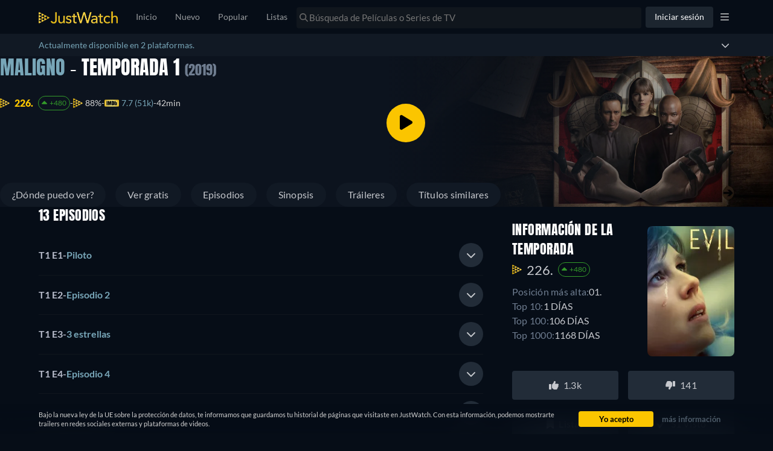

--- FILE ---
content_type: text/javascript
request_url: https://www.justwatch.com/appassets/js/1768551018665_npm.apollo-client.25b9e10b.js
body_size: 9689
content:
(window.webpackJsonp=window.webpackJsonp||[]).push([["npm.apollo-client"],{"74ca":function(t,e,r){"use strict";r.d(e,"a",(function(){return x})),r.d(e,"b",(function(){return w})),r.d(e,"c",(function(){return Q}));
/*! *****************************************************************************
Copyright (c) Microsoft Corporation.

Permission to use, copy, modify, and/or distribute this software for any
purpose with or without fee is hereby granted.

THE SOFTWARE IS PROVIDED "AS IS" AND THE AUTHOR DISCLAIMS ALL WARRANTIES WITH
REGARD TO THIS SOFTWARE INCLUDING ALL IMPLIED WARRANTIES OF MERCHANTABILITY
AND FITNESS. IN NO EVENT SHALL THE AUTHOR BE LIABLE FOR ANY SPECIAL, DIRECT,
INDIRECT, OR CONSEQUENTIAL DAMAGES OR ANY DAMAGES WHATSOEVER RESULTING FROM
LOSS OF USE, DATA OR PROFITS, WHETHER IN AN ACTION OF CONTRACT, NEGLIGENCE OR
OTHER TORTIOUS ACTION, ARISING OUT OF OR IN CONNECTION WITH THE USE OR
PERFORMANCE OF THIS SOFTWARE.
***************************************************************************** */
var o=function(t,e){return(o=Object.setPrototypeOf||{__proto__:[]}instanceof Array&&function(t,e){t.__proto__=e}||function(t,e){for(var r in e)e.hasOwnProperty(r)&&(t[r]=e[r])})(t,e)};function n(t,e){function r(){this.constructor=t}o(t,e),t.prototype=null===e?Object.create(e):(r.prototype=e.prototype,new r)}var i=function(){return(i=Object.assign||function(t){for(var e,r=1,o=arguments.length;r<o;r++)for(var n in e=arguments[r])Object.prototype.hasOwnProperty.call(e,n)&&(t[n]=e[n]);return t}).apply(this,arguments)};function s(t,e,r,o){return new(r||(r=Promise))((function(n,i){function s(t){try{u(o.next(t))}catch(t){i(t)}}function a(t){try{u(o.throw(t))}catch(t){i(t)}}function u(t){var e;t.done?n(t.value):(e=t.value,e instanceof r?e:new r((function(t){t(e)}))).then(s,a)}u((o=o.apply(t,e||[])).next())}))}function a(t,e){var r,o,n,i,s={label:0,sent:function(){if(1&n[0])throw n[1];return n[1]},trys:[],ops:[]};return i={next:a(0),throw:a(1),return:a(2)},"function"==typeof Symbol&&(i[Symbol.iterator]=function(){return this}),i;function a(i){return function(a){return function(i){if(r)throw new TypeError("Generator is already executing.");for(;s;)try{if(r=1,o&&(n=2&i[0]?o.return:i[0]?o.throw||((n=o.return)&&n.call(o),0):o.next)&&!(n=n.call(o,i[1])).done)return n;switch(o=0,n&&(i=[2&i[0],n.value]),i[0]){case 0:case 1:n=i;break;case 4:return s.label++,{value:i[1],done:!1};case 5:s.label++,o=i[1],i=[0];continue;case 7:i=s.ops.pop(),s.trys.pop();continue;default:if(!(n=s.trys,(n=n.length>0&&n[n.length-1])||6!==i[0]&&2!==i[0])){s=0;continue}if(3===i[0]&&(!n||i[1]>n[0]&&i[1]<n[3])){s.label=i[1];break}if(6===i[0]&&s.label<n[1]){s.label=n[1],n=i;break}if(n&&s.label<n[2]){s.label=n[2],s.ops.push(i);break}n[2]&&s.ops.pop(),s.trys.pop();continue}i=e.call(t,s)}catch(t){i=[6,t],o=0}finally{r=n=0}if(5&i[0])throw i[1];return{value:i[0]?i[1]:void 0,done:!0}}([i,a])}}}var u,c=r("4518"),l=r("ab1d"),h=r("6f47"),p=r("d634"),f=r("6c20"),y=r("a957"),d=r("2f6c");function v(t){return t<7}!function(t){t[t.loading=1]="loading",t[t.setVariables=2]="setVariables",t[t.fetchMore=3]="fetchMore",t[t.refetch=4]="refetch",t[t.poll=6]="poll",t[t.ready=7]="ready",t[t.error=8]="error"}(u||(u={}));var b=function(t){function e(){return null!==t&&t.apply(this,arguments)||this}return n(e,t),e.prototype[f.a]=function(){return this},e.prototype["@@observable"]=function(){return this},e}(h.a);function m(t){return Array.isArray(t)&&t.length>0}function Q(t){return t.hasOwnProperty("graphQLErrors")}var g,w=function(t){function e(r){var o,n,i=r.graphQLErrors,s=r.networkError,a=r.errorMessage,u=r.extraInfo,c=t.call(this,a)||this;return c.graphQLErrors=i||[],c.networkError=s||null,c.message=a||(n="",m((o=c).graphQLErrors)&&o.graphQLErrors.forEach((function(t){var e=t?t.message:"Error message not found.";n+="GraphQL error: "+e+"\n"})),o.networkError&&(n+="Network error: "+o.networkError.message+"\n"),n=n.replace(/\n$/,"")),c.extraInfo=u,c.__proto__=e.prototype,c}return n(e,t),e}(Error);!function(t){t[t.normal=1]="normal",t[t.refetch=2]="refetch",t[t.poll=3]="poll"}(g||(g={}));var S=function(t){function e(e){var r=e.queryManager,o=e.options,n=e.shouldSubscribe,i=void 0===n||n,s=t.call(this,(function(t){return s.onSubscribe(t)}))||this;s.observers=new Set,s.subscriptions=new Set,s.isTornDown=!1,s.options=o,s.variables=o.variables||{},s.queryId=r.generateQueryId(),s.shouldSubscribe=i;var a=Object(c.m)(o.query);return s.queryName=a&&a.name&&a.name.value,s.queryManager=r,s}return n(e,t),e.prototype.result=function(){var t=this;return new Promise((function(e,r){var o={next:function(r){e(r),t.observers.delete(o),t.observers.size||t.queryManager.removeQuery(t.queryId),setTimeout((function(){n.unsubscribe()}),0)},error:r},n=t.subscribe(o)}))},e.prototype.currentResult=function(){var t=this.getCurrentResult();return void 0===t.data&&(t.data={}),t},e.prototype.getCurrentResult=function(){if(this.isTornDown){var t=this.lastResult;return{data:!this.lastError&&t&&t.data||void 0,error:this.lastError,loading:!1,networkStatus:u.error}}var e,r,o,n=this.queryManager.getCurrentQueryResult(this),s=n.data,a=n.partial,c=this.queryManager.queryStore.get(this.queryId),l=this.options.fetchPolicy,h="network-only"===l||"no-cache"===l;if(c){var p=c.networkStatus;if(r=c,void 0===(o=this.options.errorPolicy)&&(o="none"),r&&(r.networkError||"none"===o&&m(r.graphQLErrors)))return{data:void 0,loading:!1,networkStatus:p,error:new w({graphQLErrors:c.graphQLErrors,networkError:c.networkError})};c.variables&&(this.options.variables=i(i({},this.options.variables),c.variables),this.variables=this.options.variables),e={data:s,loading:v(p),networkStatus:p},c.graphQLErrors&&"all"===this.options.errorPolicy&&(e.errors=c.graphQLErrors)}else{var f=h||a&&"cache-only"!==l;e={data:s,loading:f,networkStatus:f?u.loading:u.ready}}return a||this.updateLastResult(i(i({},e),{stale:!1})),i(i({},e),{partial:a})},e.prototype.isDifferentFromLastResult=function(t){var e=this.lastResultSnapshot;return!(e&&t&&e.networkStatus===t.networkStatus&&e.stale===t.stale&&Object(l.a)(e.data,t.data))},e.prototype.getLastResult=function(){return this.lastResult},e.prototype.getLastError=function(){return this.lastError},e.prototype.resetLastResults=function(){delete this.lastResult,delete this.lastResultSnapshot,delete this.lastError,this.isTornDown=!1},e.prototype.resetQueryStoreErrors=function(){var t=this.queryManager.queryStore.get(this.queryId);t&&(t.networkError=null,t.graphQLErrors=[])},e.prototype.refetch=function(t){var e=this.options.fetchPolicy;return"cache-only"===e?Promise.reject(new y.a(1)):("no-cache"!==e&&"cache-and-network"!==e&&(e="network-only"),Object(l.a)(this.variables,t)||(this.variables=i(i({},this.variables),t)),Object(l.a)(this.options.variables,this.variables)||(this.options.variables=i(i({},this.options.variables),this.variables)),this.queryManager.fetchQuery(this.queryId,i(i({},this.options),{fetchPolicy:e}),g.refetch))},e.prototype.fetchMore=function(t){var e=this;Object(y.b)(t.updateQuery,2);var r=i(i({},t.query?t:i(i(i({},this.options),t),{variables:i(i({},this.variables),t.variables)})),{fetchPolicy:"network-only"}),o=this.queryManager.generateQueryId();return this.queryManager.fetchQuery(o,r,g.normal,this.queryId).then((function(n){return e.updateQuery((function(e){return t.updateQuery(e,{fetchMoreResult:n.data,variables:r.variables})})),e.queryManager.stopQuery(o),n}),(function(t){throw e.queryManager.stopQuery(o),t}))},e.prototype.subscribeToMore=function(t){var e=this,r=this.queryManager.startGraphQLSubscription({query:t.document,variables:t.variables}).subscribe({next:function(r){var o=t.updateQuery;o&&e.updateQuery((function(t,e){var n=e.variables;return o(t,{subscriptionData:r,variables:n})}))},error:function(e){t.onError&&t.onError(e)}});return this.subscriptions.add(r),function(){e.subscriptions.delete(r)&&r.unsubscribe()}},e.prototype.setOptions=function(t){var e=this.options.fetchPolicy;this.options=i(i({},this.options),t),t.pollInterval?this.startPolling(t.pollInterval):0===t.pollInterval&&this.stopPolling();var r=t.fetchPolicy;return this.setVariables(this.options.variables,e!==r&&("cache-only"===e||"standby"===e||"network-only"===r),t.fetchResults)},e.prototype.setVariables=function(t,e,r){return void 0===e&&(e=!1),void 0===r&&(r=!0),this.isTornDown=!1,t=t||this.variables,!e&&Object(l.a)(t,this.variables)?this.observers.size&&r?this.result():Promise.resolve():(this.variables=this.options.variables=t,this.observers.size?this.queryManager.fetchQuery(this.queryId,this.options):Promise.resolve())},e.prototype.updateQuery=function(t){var e=this.queryManager,r=e.getQueryWithPreviousResult(this.queryId),o=r.previousResult,n=r.variables,i=r.document,s=Object(c.I)((function(){return t(o,{variables:n})}));s&&(e.dataStore.markUpdateQueryResult(i,n,s),e.broadcastQueries())},e.prototype.stopPolling=function(){this.queryManager.stopPollingQuery(this.queryId),this.options.pollInterval=void 0},e.prototype.startPolling=function(t){R(this),this.options.pollInterval=t,this.queryManager.startPollingQuery(this.options,this.queryId)},e.prototype.updateLastResult=function(t){var e=this.lastResult;return this.lastResult=t,this.lastResultSnapshot=this.queryManager.assumeImmutableResults?t:Object(c.f)(t),e},e.prototype.onSubscribe=function(t){var e=this;try{var r=t._subscription._observer;r&&!r.error&&(r.error=q)}catch(t){}var o=!this.observers.size;return this.observers.add(t),t.next&&this.lastResult&&t.next(this.lastResult),t.error&&this.lastError&&t.error(this.lastError),o&&this.setUpQuery(),function(){e.observers.delete(t)&&!e.observers.size&&e.tearDownQuery()}},e.prototype.setUpQuery=function(){var t=this,e=this.queryManager,r=this.queryId;this.shouldSubscribe&&e.addObservableQuery(r,this),this.options.pollInterval&&(R(this),e.startPollingQuery(this.options,r));var o=function(e){t.updateLastResult(i(i({},t.lastResult),{errors:e.graphQLErrors,networkStatus:u.error,loading:!1})),k(t.observers,"error",t.lastError=e)};e.observeQuery(r,this.options,{next:function(r){if(t.lastError||t.isDifferentFromLastResult(r)){var o=t.updateLastResult(r),n=t.options,i=n.query,s=n.variables,a=n.fetchPolicy;e.transform(i).hasClientExports?e.getLocalState().addExportedVariables(i,s).then((function(n){var s=t.variables;t.variables=t.options.variables=n,!r.loading&&o&&"cache-only"!==a&&e.transform(i).serverQuery&&!Object(l.a)(s,n)?t.refetch():k(t.observers,"next",r)})):k(t.observers,"next",r)}},error:o}).catch(o)},e.prototype.tearDownQuery=function(){var t=this.queryManager;this.isTornDown=!0,t.stopPollingQuery(this.queryId),this.subscriptions.forEach((function(t){return t.unsubscribe()})),this.subscriptions.clear(),t.removeObservableQuery(this.queryId),t.stopQuery(this.queryId),this.observers.clear()},e}(b);function q(t){}function k(t,e,r){var o=[];t.forEach((function(t){return t[e]&&o.push(t)})),o.forEach((function(t){return t[e](r)}))}function R(t){var e=t.options.fetchPolicy;Object(y.b)("cache-first"!==e&&"cache-only"!==e,3)}var O=function(){function t(){this.store={}}return t.prototype.getStore=function(){return this.store},t.prototype.get=function(t){return this.store[t]},t.prototype.initMutation=function(t,e,r){this.store[t]={mutation:e,variables:r||{},loading:!0,error:null}},t.prototype.markMutationError=function(t,e){var r=this.store[t];r&&(r.loading=!1,r.error=e)},t.prototype.markMutationResult=function(t){var e=this.store[t];e&&(e.loading=!1,e.error=null)},t.prototype.reset=function(){this.store={}},t}(),E=function(){function t(){this.store={}}return t.prototype.getStore=function(){return this.store},t.prototype.get=function(t){return this.store[t]},t.prototype.initQuery=function(t){var e=this.store[t.queryId];Object(y.b)(!e||e.document===t.document||Object(l.a)(e.document,t.document),19);var r,o=!1,n=null;t.storePreviousVariables&&e&&e.networkStatus!==u.loading&&(Object(l.a)(e.variables,t.variables)||(o=!0,n=e.variables)),r=o?u.setVariables:t.isPoll?u.poll:t.isRefetch?u.refetch:u.loading;var i=[];e&&e.graphQLErrors&&(i=e.graphQLErrors),this.store[t.queryId]={document:t.document,variables:t.variables,previousVariables:n,networkError:null,graphQLErrors:i,networkStatus:r,metadata:t.metadata},"string"==typeof t.fetchMoreForQueryId&&this.store[t.fetchMoreForQueryId]&&(this.store[t.fetchMoreForQueryId].networkStatus=u.fetchMore)},t.prototype.markQueryResult=function(t,e,r){this.store&&this.store[t]&&(this.store[t].networkError=null,this.store[t].graphQLErrors=m(e.errors)?e.errors:[],this.store[t].previousVariables=null,this.store[t].networkStatus=u.ready,"string"==typeof r&&this.store[r]&&(this.store[r].networkStatus=u.ready))},t.prototype.markQueryError=function(t,e,r){this.store&&this.store[t]&&(this.store[t].networkError=e,this.store[t].networkStatus=u.error,"string"==typeof r&&this.markQueryResultClient(r,!0))},t.prototype.markQueryResultClient=function(t,e){var r=this.store&&this.store[t];r&&(r.networkError=null,r.previousVariables=null,e&&(r.networkStatus=u.ready))},t.prototype.stopQuery=function(t){delete this.store[t]},t.prototype.reset=function(t){var e=this;Object.keys(this.store).forEach((function(r){t.indexOf(r)<0?e.stopQuery(r):e.store[r].networkStatus=u.loading}))},t}();var I=function(){function t(t){var e=t.cache,r=t.client,o=t.resolvers,n=t.fragmentMatcher;this.cache=e,r&&(this.client=r),o&&this.addResolvers(o),n&&this.setFragmentMatcher(n)}return t.prototype.addResolvers=function(t){var e=this;this.resolvers=this.resolvers||{},Array.isArray(t)?t.forEach((function(t){e.resolvers=Object(c.A)(e.resolvers,t)})):this.resolvers=Object(c.A)(this.resolvers,t)},t.prototype.setResolvers=function(t){this.resolvers={},this.addResolvers(t)},t.prototype.getResolvers=function(){return this.resolvers||{}},t.prototype.runResolvers=function(t){var e=t.document,r=t.remoteResult,o=t.context,n=t.variables,u=t.onlyRunForcedResolvers,c=void 0!==u&&u;return s(this,void 0,void 0,(function(){return a(this,(function(t){return e?[2,this.resolveDocument(e,r.data,o,n,this.fragmentMatcher,c).then((function(t){return i(i({},r),{data:t.result})}))]:[2,r]}))}))},t.prototype.setFragmentMatcher=function(t){this.fragmentMatcher=t},t.prototype.getFragmentMatcher=function(){return this.fragmentMatcher},t.prototype.clientQuery=function(t){return Object(c.s)(["client"],t)&&this.resolvers?t:null},t.prototype.serverQuery=function(t){return this.resolvers?Object(c.C)(t):t},t.prototype.prepareContext=function(t){void 0===t&&(t={});var e=this.cache;return i(i({},t),{cache:e,getCacheKey:function(t){if(e.config)return e.config.dataIdFromObject(t);Object(y.b)(!1,6)}})},t.prototype.addExportedVariables=function(t,e,r){return void 0===e&&(e={}),void 0===r&&(r={}),s(this,void 0,void 0,(function(){return a(this,(function(o){return t?[2,this.resolveDocument(t,this.buildRootValueFromCache(t,e)||{},this.prepareContext(r),e).then((function(t){return i(i({},e),t.exportedVariables)}))]:[2,i({},e)]}))}))},t.prototype.shouldForceResolvers=function(t){var e=!1;return Object(d.b)(t,{Directive:{enter:function(t){if("client"===t.name.value&&t.arguments&&(e=t.arguments.some((function(t){return"always"===t.name.value&&"BooleanValue"===t.value.kind&&!0===t.value.value}))))return d.a}}}),e},t.prototype.buildRootValueFromCache=function(t,e){return this.cache.diff({query:Object(c.d)(t),variables:e,returnPartialData:!0,optimistic:!1}).result},t.prototype.resolveDocument=function(t,e,r,o,n,u){return void 0===r&&(r={}),void 0===o&&(o={}),void 0===n&&(n=function(){return!0}),void 0===u&&(u=!1),s(this,void 0,void 0,(function(){var s,l,h,p,f,y,d,v,b;return a(this,(function(a){var m;return s=Object(c.l)(t),l=Object(c.j)(t),h=Object(c.g)(l),p=s.operation,f=p?(m=p).charAt(0).toUpperCase()+m.slice(1):"Query",d=(y=this).cache,v=y.client,b={fragmentMap:h,context:i(i({},r),{cache:d,client:v}),variables:o,fragmentMatcher:n,defaultOperationType:f,exportedVariables:{},onlyRunForcedResolvers:u},[2,this.resolveSelectionSet(s.selectionSet,e,b).then((function(t){return{result:t,exportedVariables:b.exportedVariables}}))]}))}))},t.prototype.resolveSelectionSet=function(t,e,r){return s(this,void 0,void 0,(function(){var o,n,i,u,l,h=this;return a(this,(function(p){return o=r.fragmentMap,n=r.context,i=r.variables,u=[e],l=function(t){return s(h,void 0,void 0,(function(){var s,l;return a(this,(function(a){return Object(c.F)(t,i)?Object(c.t)(t)?[2,this.resolveField(t,e,r).then((function(e){var r;void 0!==e&&u.push(((r={})[Object(c.E)(t)]=e,r))}))]:(Object(c.v)(t)?s=t:(s=o[t.name.value],Object(y.b)(s,7)),s&&s.typeCondition&&(l=s.typeCondition.name.value,r.fragmentMatcher(e,l,n))?[2,this.resolveSelectionSet(s.selectionSet,e,r).then((function(t){u.push(t)}))]:[2]):[2]}))}))},[2,Promise.all(t.selections.map(l)).then((function(){return Object(c.B)(u)}))]}))}))},t.prototype.resolveField=function(t,e,r){return s(this,void 0,void 0,(function(){var o,n,i,s,u,l,h,p,f,y=this;return a(this,(function(a){return o=r.variables,n=t.name.value,i=Object(c.E)(t),s=n!==i,u=e[i]||e[n],l=Promise.resolve(u),r.onlyRunForcedResolvers&&!this.shouldForceResolvers(t)||(h=e.__typename||r.defaultOperationType,(p=this.resolvers&&this.resolvers[h])&&(f=p[s?n:i])&&(l=Promise.resolve(f(e,Object(c.b)(t,o),r.context,{field:t,fragmentMap:r.fragmentMap})))),[2,l.then((function(e){return void 0===e&&(e=u),t.directives&&t.directives.forEach((function(t){"export"===t.name.value&&t.arguments&&t.arguments.forEach((function(t){"as"===t.name.value&&"StringValue"===t.value.kind&&(r.exportedVariables[t.value.value]=e)}))})),t.selectionSet?null==e?e:Array.isArray(e)?y.resolveSubSelectedArray(t,e,r):t.selectionSet?y.resolveSelectionSet(t.selectionSet,e,r):void 0:e}))]}))}))},t.prototype.resolveSubSelectedArray=function(t,e,r){var o=this;return Promise.all(e.map((function(e){return null===e?null:Array.isArray(e)?o.resolveSubSelectedArray(t,e,r):t.selectionSet?o.resolveSelectionSet(t.selectionSet,e,r):void 0})))},t}();function M(t){var e=new Set,r=null;return new b((function(o){return e.add(o),r=r||t.subscribe({next:function(t){e.forEach((function(e){return e.next&&e.next(t)}))},error:function(t){e.forEach((function(e){return e.error&&e.error(t)}))},complete:function(){e.forEach((function(t){return t.complete&&t.complete()}))}}),function(){e.delete(o)&&!e.size&&r&&(r.unsubscribe(),r=null)}}))}var P=Object.prototype.hasOwnProperty,j=function(){function t(t){var e=t.link,r=t.queryDeduplication,o=void 0!==r&&r,n=t.store,i=t.onBroadcast,s=void 0===i?function(){}:i,a=t.ssrMode,u=void 0!==a&&a,l=t.clientAwareness,h=void 0===l?{}:l,p=t.localState,f=t.assumeImmutableResults;this.mutationStore=new O,this.queryStore=new E,this.clientAwareness={},this.idCounter=1,this.queries=new Map,this.fetchQueryRejectFns=new Map,this.transformCache=new(c.e?WeakMap:Map),this.inFlightLinkObservables=new Map,this.pollingInfoByQueryId=new Map,this.link=e,this.queryDeduplication=o,this.dataStore=n,this.onBroadcast=s,this.clientAwareness=h,this.localState=p||new I({cache:n.getCache()}),this.ssrMode=u,this.assumeImmutableResults=!!f}return t.prototype.stop=function(){var t=this;this.queries.forEach((function(e,r){t.stopQueryNoBroadcast(r)})),this.fetchQueryRejectFns.forEach((function(t){t(new y.a(8))}))},t.prototype.mutate=function(t){var e=t.mutation,r=t.variables,o=t.optimisticResponse,n=t.updateQueries,u=t.refetchQueries,l=void 0===u?[]:u,h=t.awaitRefetchQueries,p=void 0!==h&&h,f=t.update,d=t.errorPolicy,v=void 0===d?"none":d,b=t.fetchPolicy,Q=t.context,g=void 0===Q?{}:Q;return s(this,void 0,void 0,(function(){var t,s,u,h=this;return a(this,(function(a){switch(a.label){case 0:return Object(y.b)(e,9),Object(y.b)(!b||"no-cache"===b,10),t=this.generateQueryId(),e=this.transform(e).document,this.setQuery(t,(function(){return{document:e}})),r=this.getVariables(e,r),this.transform(e).hasClientExports?[4,this.localState.addExportedVariables(e,r,g)]:[3,2];case 1:r=a.sent(),a.label=2;case 2:return s=function(){var t={};return n&&h.queries.forEach((function(e,r){var o=e.observableQuery;if(o){var i=o.queryName;i&&P.call(n,i)&&(t[r]={updater:n[i],query:h.queryStore.get(r)})}})),t},this.mutationStore.initMutation(t,e,r),this.dataStore.markMutationInit({mutationId:t,document:e,variables:r,updateQueries:s(),update:f,optimisticResponse:o}),this.broadcastQueries(),u=this,[2,new Promise((function(n,a){var h,y;u.getObservableFromLink(e,i(i({},g),{optimisticResponse:o}),r,!1).subscribe({next:function(o){Object(c.q)(o)&&"none"===v?y=new w({graphQLErrors:o.errors}):(u.mutationStore.markMutationResult(t),"no-cache"!==b&&u.dataStore.markMutationResult({mutationId:t,result:o,document:e,variables:r,updateQueries:s(),update:f}),h=o)},error:function(e){u.mutationStore.markMutationError(t,e),u.dataStore.markMutationComplete({mutationId:t,optimisticResponse:o}),u.broadcastQueries(),u.setQuery(t,(function(){return{document:null}})),a(new w({networkError:e}))},complete:function(){if(y&&u.mutationStore.markMutationError(t,y),u.dataStore.markMutationComplete({mutationId:t,optimisticResponse:o}),u.broadcastQueries(),y)a(y);else{"function"==typeof l&&(l=l(h));var e=[];m(l)&&l.forEach((function(t){if("string"==typeof t)u.queries.forEach((function(r){var o=r.observableQuery;o&&o.queryName===t&&e.push(o.refetch())}));else{var r={query:t.query,variables:t.variables,fetchPolicy:"network-only"};t.context&&(r.context=t.context),e.push(u.query(r))}})),Promise.all(p?e:[]).then((function(){u.setQuery(t,(function(){return{document:null}})),"ignore"===v&&h&&Object(c.q)(h)&&delete h.errors,n(h)}))}}})}))]}}))}))},t.prototype.fetchQuery=function(t,e,r,o){return s(this,void 0,void 0,(function(){var n,s,u,l,h,p,f,y,d,v,b,m,S,q,k,R,O,E,I=this;return a(this,(function(a){switch(a.label){case 0:return n=e.metadata,s=void 0===n?null:n,u=e.fetchPolicy,l=void 0===u?"cache-first":u,h=e.context,p=void 0===h?{}:h,f=this.transform(e.query).document,y=this.getVariables(f,e.variables),this.transform(f).hasClientExports?[4,this.localState.addExportedVariables(f,y,p)]:[3,2];case 1:y=a.sent(),a.label=2;case 2:if(e=i(i({},e),{variables:y}),b=v="network-only"===l||"no-cache"===l,v||(m=this.dataStore.getCache().diff({query:f,variables:y,returnPartialData:!0,optimistic:!1}),S=m.complete,q=m.result,b=!S||"cache-and-network"===l,d=q),k=b&&"cache-only"!==l&&"standby"!==l,Object(c.s)(["live"],f)&&(k=!0),R=this.idCounter++,O="no-cache"!==l?this.updateQueryWatch(t,f,e):void 0,this.setQuery(t,(function(){return{document:f,lastRequestId:R,invalidated:!0,cancel:O}})),this.invalidate(o),this.queryStore.initQuery({queryId:t,document:f,storePreviousVariables:k,variables:y,isPoll:r===g.poll,isRefetch:r===g.refetch,metadata:s,fetchMoreForQueryId:o}),this.broadcastQueries(),k){if(E=this.fetchRequest({requestId:R,queryId:t,document:f,options:e,fetchMoreForQueryId:o}).catch((function(e){throw Q(e)?e:(R>=I.getQuery(t).lastRequestId&&(I.queryStore.markQueryError(t,e,o),I.invalidate(t),I.invalidate(o),I.broadcastQueries()),new w({networkError:e}))})),"cache-and-network"!==l)return[2,E];E.catch((function(){}))}return this.queryStore.markQueryResultClient(t,!k),this.invalidate(t),this.invalidate(o),this.transform(f).hasForcedResolvers?[2,this.localState.runResolvers({document:f,remoteResult:{data:d},context:p,variables:y,onlyRunForcedResolvers:!0}).then((function(r){return I.markQueryResult(t,r,e,o),I.broadcastQueries(),r}))]:(this.broadcastQueries(),[2,{data:d}])}}))}))},t.prototype.markQueryResult=function(t,e,r,o){var n=r.fetchPolicy,i=r.variables,s=r.errorPolicy;"no-cache"===n?this.setQuery(t,(function(){return{newData:{result:e.data,complete:!0}}})):this.dataStore.markQueryResult(e,this.getQuery(t).document,i,o,"ignore"===s||"all"===s)},t.prototype.queryListenerForObserver=function(t,e,r){var o=this;function n(t,e){if(r[t])try{r[t](e)}catch(t){}}return function(r,i){if(o.invalidate(t,!1),r){var s=o.getQuery(t),a=s.observableQuery,u=s.document,c=a?a.options.fetchPolicy:e.fetchPolicy;if("standby"!==c){var l=v(r.networkStatus),h=a&&a.getLastResult(),p=!(!h||h.networkStatus===r.networkStatus),f=e.returnPartialData||!i&&r.previousVariables||p&&e.notifyOnNetworkStatusChange||"cache-only"===c||"cache-and-network"===c;if(!l||f){var y=m(r.graphQLErrors),d=a&&a.options.errorPolicy||e.errorPolicy||"none";if("none"===d&&y||r.networkError)return n("error",new w({graphQLErrors:r.graphQLErrors,networkError:r.networkError}));try{var b=void 0,Q=void 0;if(i)"no-cache"!==c&&"network-only"!==c&&o.setQuery(t,(function(){return{newData:null}})),b=i.result,Q=!i.complete;else{var g=a&&a.getLastError(),S="none"!==d&&(g&&g.graphQLErrors)!==r.graphQLErrors;if(h&&h.data&&!S)b=h.data,Q=!1;else{var q=o.dataStore.getCache().diff({query:u,variables:r.previousVariables||r.variables,returnPartialData:!0,optimistic:!0});b=q.result,Q=!q.complete}}var k=Q&&!(e.returnPartialData||"cache-only"===c),R={data:k?h&&h.data:b,loading:l,networkStatus:r.networkStatus,stale:k};"all"===d&&y&&(R.errors=r.graphQLErrors),n("next",R)}catch(t){n("error",new w({networkError:t}))}}}}}},t.prototype.transform=function(t){var e=this.transformCache;if(!e.has(t)){var r=this.dataStore.getCache(),o=r.transformDocument(t),n=Object(c.D)(r.transformForLink(o)),i=this.localState.clientQuery(o),s=this.localState.serverQuery(n),a={document:o,hasClientExports:Object(c.r)(o),hasForcedResolvers:this.localState.shouldForceResolvers(o),clientQuery:i,serverQuery:s,defaultVars:Object(c.h)(Object(c.m)(o))},u=function(t){t&&!e.has(t)&&e.set(t,a)};u(t),u(o),u(i),u(s)}return e.get(t)},t.prototype.getVariables=function(t,e){return i(i({},this.transform(t).defaultVars),e)},t.prototype.watchQuery=function(t,e){void 0===e&&(e=!0),Object(y.b)("standby"!==t.fetchPolicy,11),t.variables=this.getVariables(t.query,t.variables),void 0===t.notifyOnNetworkStatusChange&&(t.notifyOnNetworkStatusChange=!1);var r=i({},t);return new S({queryManager:this,options:r,shouldSubscribe:e})},t.prototype.query=function(t){var e=this;return Object(y.b)(t.query,12),Object(y.b)("Document"===t.query.kind,13),Object(y.b)(!t.returnPartialData,14),Object(y.b)(!t.pollInterval,15),new Promise((function(r,o){var n=e.watchQuery(t,!1);e.fetchQueryRejectFns.set("query:"+n.queryId,o),n.result().then(r,o).then((function(){return e.fetchQueryRejectFns.delete("query:"+n.queryId)}))}))},t.prototype.generateQueryId=function(){return String(this.idCounter++)},t.prototype.stopQueryInStore=function(t){this.stopQueryInStoreNoBroadcast(t),this.broadcastQueries()},t.prototype.stopQueryInStoreNoBroadcast=function(t){this.stopPollingQuery(t),this.queryStore.stopQuery(t),this.invalidate(t)},t.prototype.addQueryListener=function(t,e){this.setQuery(t,(function(t){return t.listeners.add(e),{invalidated:!1}}))},t.prototype.updateQueryWatch=function(t,e,r){var o=this,n=this.getQuery(t).cancel;n&&n();return this.dataStore.getCache().watch({query:e,variables:r.variables,optimistic:!0,previousResult:function(){var e=null,r=o.getQuery(t).observableQuery;if(r){var n=r.getLastResult();n&&(e=n.data)}return e},callback:function(e){o.setQuery(t,(function(){return{invalidated:!0,newData:e}}))}})},t.prototype.addObservableQuery=function(t,e){this.setQuery(t,(function(){return{observableQuery:e}}))},t.prototype.removeObservableQuery=function(t){var e=this.getQuery(t).cancel;this.setQuery(t,(function(){return{observableQuery:null}})),e&&e()},t.prototype.clearStore=function(){this.fetchQueryRejectFns.forEach((function(t){t(new y.a(16))}));var t=[];return this.queries.forEach((function(e,r){e.observableQuery&&t.push(r)})),this.queryStore.reset(t),this.mutationStore.reset(),this.dataStore.reset()},t.prototype.resetStore=function(){var t=this;return this.clearStore().then((function(){return t.reFetchObservableQueries()}))},t.prototype.reFetchObservableQueries=function(t){var e=this;void 0===t&&(t=!1);var r=[];return this.queries.forEach((function(o,n){var i=o.observableQuery;if(i){var s=i.options.fetchPolicy;i.resetLastResults(),"cache-only"===s||!t&&"standby"===s||r.push(i.refetch()),e.setQuery(n,(function(){return{newData:null}})),e.invalidate(n)}})),this.broadcastQueries(),Promise.all(r)},t.prototype.observeQuery=function(t,e,r){return this.addQueryListener(t,this.queryListenerForObserver(t,e,r)),this.fetchQuery(t,e)},t.prototype.startQuery=function(t,e,r){return this.addQueryListener(t,r),this.fetchQuery(t,e).catch((function(){})),t},t.prototype.startGraphQLSubscription=function(t){var e=this,r=t.query,o=t.fetchPolicy,n=t.variables;r=this.transform(r).document,n=this.getVariables(r,n);var i=function(t){return e.getObservableFromLink(r,{},t,!1).map((function(n){if(o&&"no-cache"===o||(e.dataStore.markSubscriptionResult(n,r,t),e.broadcastQueries()),Object(c.q)(n))throw new w({graphQLErrors:n.errors});return n}))};if(this.transform(r).hasClientExports){var s=this.localState.addExportedVariables(r,n).then(i);return new b((function(t){var e=null;return s.then((function(r){return e=r.subscribe(t)}),t.error),function(){return e&&e.unsubscribe()}}))}return i(n)},t.prototype.stopQuery=function(t){this.stopQueryNoBroadcast(t),this.broadcastQueries()},t.prototype.stopQueryNoBroadcast=function(t){this.stopQueryInStoreNoBroadcast(t),this.removeQuery(t)},t.prototype.removeQuery=function(t){this.fetchQueryRejectFns.delete("query:"+t),this.fetchQueryRejectFns.delete("fetchRequest:"+t),this.getQuery(t).subscriptions.forEach((function(t){return t.unsubscribe()})),this.queries.delete(t)},t.prototype.getCurrentQueryResult=function(t,e){void 0===e&&(e=!0);var r=t.options,o=r.variables,n=r.query,i=r.fetchPolicy,s=r.returnPartialData,a=t.getLastResult(),u=this.getQuery(t.queryId).newData;if(u&&u.complete)return{data:u.result,partial:!1};if("no-cache"===i||"network-only"===i)return{data:void 0,partial:!1};var c=this.dataStore.getCache().diff({query:n,variables:o,previousResult:a?a.data:void 0,returnPartialData:!0,optimistic:e}),l=c.result,h=c.complete;return{data:h||s?l:void 0,partial:!h}},t.prototype.getQueryWithPreviousResult=function(t){var e;if("string"==typeof t){var r=this.getQuery(t).observableQuery;Object(y.b)(r,17),e=r}else e=t;var o=e.options,n=o.variables,i=o.query;return{previousResult:this.getCurrentQueryResult(e,!1).data,variables:n,document:i}},t.prototype.broadcastQueries=function(){var t=this;this.onBroadcast(),this.queries.forEach((function(e,r){e.invalidated&&e.listeners.forEach((function(o){o&&o(t.queryStore.get(r),e.newData)}))}))},t.prototype.getLocalState=function(){return this.localState},t.prototype.getObservableFromLink=function(t,e,r,o){var n,s=this;void 0===o&&(o=this.queryDeduplication);var a=this.transform(t).serverQuery;if(a){var u=this.inFlightLinkObservables,l=this.link,h={query:a,variables:r,operationName:Object(c.n)(a)||void 0,context:this.prepareContext(i(i({},e),{forceFetch:!o}))};if(e=h.context,o){var f=u.get(a)||new Map;u.set(a,f);var y=JSON.stringify(r);if(!(n=f.get(y))){f.set(y,n=M(Object(p.b)(l,h)));var d=function(){f.delete(y),f.size||u.delete(a),v.unsubscribe()},v=n.subscribe({next:d,error:d,complete:d})}}else n=M(Object(p.b)(l,h))}else n=b.of({data:{}}),e=this.prepareContext(e);var m=this.transform(t).clientQuery;return m&&(n=function(t,e){return new b((function(r){var o=r.next,n=r.error,i=r.complete,s=0,a=!1,u={next:function(t){++s,new Promise((function(r){r(e(t))})).then((function(t){--s,o&&o.call(r,t),a&&u.complete()}),(function(t){--s,n&&n.call(r,t)}))},error:function(t){n&&n.call(r,t)},complete:function(){a=!0,s||i&&i.call(r)}},c=t.subscribe(u);return function(){return c.unsubscribe()}}))}(n,(function(t){return s.localState.runResolvers({document:m,remoteResult:t,context:e,variables:r})}))),n},t.prototype.fetchRequest=function(t){var e,r,o=this,n=t.requestId,i=t.queryId,s=t.document,a=t.options,c=t.fetchMoreForQueryId,l=a.variables,h=a.errorPolicy,p=void 0===h?"none":h,f=a.fetchPolicy;return new Promise((function(t,h){var y=o.getObservableFromLink(s,a.context,l),d="fetchRequest:"+i;o.fetchQueryRejectFns.set(d,h);var v=function(){o.fetchQueryRejectFns.delete(d),o.setQuery(i,(function(t){t.subscriptions.delete(b)}))},b=y.map((function(t){if(n>=o.getQuery(i).lastRequestId&&(o.markQueryResult(i,t,a,c),o.queryStore.markQueryResult(i,t,c),o.invalidate(i),o.invalidate(c),o.broadcastQueries()),"none"===p&&m(t.errors))return h(new w({graphQLErrors:t.errors}));if("all"===p&&(r=t.errors),c||"no-cache"===f)e=t.data;else{var u=o.dataStore.getCache().diff({variables:l,query:s,optimistic:!1,returnPartialData:!0}),y=u.result;(u.complete||a.returnPartialData)&&(e=y)}})).subscribe({error:function(t){v(),h(t)},complete:function(){v(),t({data:e,errors:r,loading:!1,networkStatus:u.ready,stale:!1})}});o.setQuery(i,(function(t){t.subscriptions.add(b)}))}))},t.prototype.getQuery=function(t){return this.queries.get(t)||{listeners:new Set,invalidated:!1,document:null,newData:null,lastRequestId:1,observableQuery:null,subscriptions:new Set}},t.prototype.setQuery=function(t,e){var r=this.getQuery(t),o=i(i({},r),e(r));this.queries.set(t,o)},t.prototype.invalidate=function(t,e){void 0===e&&(e=!0),t&&this.setQuery(t,(function(){return{invalidated:e}}))},t.prototype.prepareContext=function(t){void 0===t&&(t={});var e=this.localState.prepareContext(t);return i(i({},e),{clientAwareness:this.clientAwareness})},t.prototype.checkInFlight=function(t){var e=this.queryStore.get(t);return e&&e.networkStatus!==u.ready&&e.networkStatus!==u.error},t.prototype.startPollingQuery=function(t,e,r){var o=this,n=t.pollInterval;if(Object(y.b)(n,18),!this.ssrMode){var s=this.pollingInfoByQueryId.get(e);s||this.pollingInfoByQueryId.set(e,s={}),s.interval=n,s.options=i(i({},t),{fetchPolicy:"network-only"});var a=function(){var t=o.pollingInfoByQueryId.get(e);t&&(o.checkInFlight(e)?u():o.fetchQuery(e,t.options,g.poll).then(u,u))},u=function(){var t=o.pollingInfoByQueryId.get(e);t&&(clearTimeout(t.timeout),t.timeout=setTimeout(a,t.interval))};r&&this.addQueryListener(e,r),u()}return e},t.prototype.stopPollingQuery=function(t){this.pollingInfoByQueryId.delete(t)},t}(),F=function(){function t(t){this.cache=t}return t.prototype.getCache=function(){return this.cache},t.prototype.markQueryResult=function(t,e,r,o,n){void 0===n&&(n=!1);var i=!Object(c.q)(t);n&&Object(c.q)(t)&&t.data&&(i=!0),!o&&i&&this.cache.write({result:t.data,dataId:"ROOT_QUERY",query:e,variables:r})},t.prototype.markSubscriptionResult=function(t,e,r){Object(c.q)(t)||this.cache.write({result:t.data,dataId:"ROOT_SUBSCRIPTION",query:e,variables:r})},t.prototype.markMutationInit=function(t){var e,r=this;t.optimisticResponse&&(e="function"==typeof t.optimisticResponse?t.optimisticResponse(t.variables):t.optimisticResponse,this.cache.recordOptimisticTransaction((function(o){var n=r.cache;r.cache=o;try{r.markMutationResult({mutationId:t.mutationId,result:{data:e},document:t.document,variables:t.variables,updateQueries:t.updateQueries,update:t.update})}finally{r.cache=n}}),t.mutationId))},t.prototype.markMutationResult=function(t){var e=this;if(!Object(c.q)(t.result)){var r=[{result:t.result.data,dataId:"ROOT_MUTATION",query:t.document,variables:t.variables}],o=t.updateQueries;o&&Object.keys(o).forEach((function(n){var i=o[n],s=i.query,a=i.updater,u=e.cache.diff({query:s.document,variables:s.variables,returnPartialData:!0,optimistic:!1}),l=u.result;if(u.complete){var h=Object(c.I)((function(){return a(l,{mutationResult:t.result,queryName:Object(c.n)(s.document)||void 0,queryVariables:s.variables})}));h&&r.push({result:h,dataId:"ROOT_QUERY",query:s.document,variables:s.variables})}})),this.cache.performTransaction((function(e){r.forEach((function(t){return e.write(t)}));var o=t.update;o&&Object(c.I)((function(){return o(e,t.result)}))}))}},t.prototype.markMutationComplete=function(t){var e=t.mutationId;t.optimisticResponse&&this.cache.removeOptimistic(e)},t.prototype.markUpdateQueryResult=function(t,e,r){this.cache.write({result:r,dataId:"ROOT_QUERY",variables:e,query:t})},t.prototype.reset=function(){return this.cache.reset()},t}(),x=function(){function t(t){var e=this;this.defaultOptions={},this.resetStoreCallbacks=[],this.clearStoreCallbacks=[];var r=t.cache,o=t.ssrMode,n=void 0!==o&&o,i=t.ssrForceFetchDelay,s=void 0===i?0:i,a=t.connectToDevTools,u=t.queryDeduplication,c=void 0===u||u,l=t.defaultOptions,h=t.assumeImmutableResults,f=void 0!==h&&h,d=t.resolvers,v=t.typeDefs,b=t.fragmentMatcher,m=t.name,Q=t.version,g=t.link;if(!g&&d&&(g=p.a.empty()),!g||!r)throw new y.a(4);this.link=g,this.cache=r,this.store=new F(r),this.disableNetworkFetches=n||s>0,this.queryDeduplication=c,this.defaultOptions=l||{},this.typeDefs=v,s&&setTimeout((function(){return e.disableNetworkFetches=!1}),s),this.watchQuery=this.watchQuery.bind(this),this.query=this.query.bind(this),this.mutate=this.mutate.bind(this),this.resetStore=this.resetStore.bind(this),this.reFetchObservableQueries=this.reFetchObservableQueries.bind(this);void 0!==a&&(a&&"undefined"!=typeof window)&&(window.__APOLLO_CLIENT__=this),this.version="2.6.10",this.localState=new I({cache:r,client:this,resolvers:d,fragmentMatcher:b}),this.queryManager=new j({link:this.link,store:this.store,queryDeduplication:c,ssrMode:n,clientAwareness:{name:m,version:Q},localState:this.localState,assumeImmutableResults:f,onBroadcast:function(){e.devToolsHookCb&&e.devToolsHookCb({action:{},state:{queries:e.queryManager.queryStore.getStore(),mutations:e.queryManager.mutationStore.getStore()},dataWithOptimisticResults:e.cache.extract(!0)})}})}return t.prototype.stop=function(){this.queryManager.stop()},t.prototype.watchQuery=function(t){return this.defaultOptions.watchQuery&&(t=i(i({},this.defaultOptions.watchQuery),t)),!this.disableNetworkFetches||"network-only"!==t.fetchPolicy&&"cache-and-network"!==t.fetchPolicy||(t=i(i({},t),{fetchPolicy:"cache-first"})),this.queryManager.watchQuery(t)},t.prototype.query=function(t){return this.defaultOptions.query&&(t=i(i({},this.defaultOptions.query),t)),Object(y.b)("cache-and-network"!==t.fetchPolicy,5),this.disableNetworkFetches&&"network-only"===t.fetchPolicy&&(t=i(i({},t),{fetchPolicy:"cache-first"})),this.queryManager.query(t)},t.prototype.mutate=function(t){return this.defaultOptions.mutate&&(t=i(i({},this.defaultOptions.mutate),t)),this.queryManager.mutate(t)},t.prototype.subscribe=function(t){return this.queryManager.startGraphQLSubscription(t)},t.prototype.readQuery=function(t,e){return void 0===e&&(e=!1),this.cache.readQuery(t,e)},t.prototype.readFragment=function(t,e){return void 0===e&&(e=!1),this.cache.readFragment(t,e)},t.prototype.writeQuery=function(t){var e=this.cache.writeQuery(t);return this.queryManager.broadcastQueries(),e},t.prototype.writeFragment=function(t){var e=this.cache.writeFragment(t);return this.queryManager.broadcastQueries(),e},t.prototype.writeData=function(t){var e=this.cache.writeData(t);return this.queryManager.broadcastQueries(),e},t.prototype.__actionHookForDevTools=function(t){this.devToolsHookCb=t},t.prototype.__requestRaw=function(t){return Object(p.b)(this.link,t)},t.prototype.initQueryManager=function(){return this.queryManager},t.prototype.resetStore=function(){var t=this;return Promise.resolve().then((function(){return t.queryManager.clearStore()})).then((function(){return Promise.all(t.resetStoreCallbacks.map((function(t){return t()})))})).then((function(){return t.reFetchObservableQueries()}))},t.prototype.clearStore=function(){var t=this;return Promise.resolve().then((function(){return t.queryManager.clearStore()})).then((function(){return Promise.all(t.clearStoreCallbacks.map((function(t){return t()})))}))},t.prototype.onResetStore=function(t){var e=this;return this.resetStoreCallbacks.push(t),function(){e.resetStoreCallbacks=e.resetStoreCallbacks.filter((function(e){return e!==t}))}},t.prototype.onClearStore=function(t){var e=this;return this.clearStoreCallbacks.push(t),function(){e.clearStoreCallbacks=e.clearStoreCallbacks.filter((function(e){return e!==t}))}},t.prototype.reFetchObservableQueries=function(t){return this.queryManager.reFetchObservableQueries(t)},t.prototype.extract=function(t){return this.cache.extract(t)},t.prototype.restore=function(t){return this.cache.restore(t)},t.prototype.addResolvers=function(t){this.localState.addResolvers(t)},t.prototype.setResolvers=function(t){this.localState.setResolvers(t)},t.prototype.getResolvers=function(){return this.localState.getResolvers()},t.prototype.setLocalStateFragmentMatcher=function(t){this.localState.setFragmentMatcher(t)},t}()}}]);
//# sourceMappingURL=1768551018665_npm.apollo-client.25b9e10b.js.map

--- FILE ---
content_type: text/javascript
request_url: https://www.justwatch.com/appassets/js/1768551018665_runtime.3e911c07.js
body_size: 4311
content:
!function(e){function c(c){for(var n,r,o=c[0],l=c[1],i=c[2],u=0,b=[];u<o.length;u++)r=o[u],Object.prototype.hasOwnProperty.call(t,r)&&t[r]&&b.push(t[r][0]),t[r]=0;for(n in l)Object.prototype.hasOwnProperty.call(l,n)&&(e[n]=l[n]);for(s&&s(c);b.length;)b.shift()();return d.push.apply(d,i||[]),a()}function a(){for(var e,c=0;c<d.length;c++){for(var a=d[c],n=!0,o=1;o<a.length;o++){var l=a[o];0!==t[l]&&(n=!1)}n&&(d.splice(c--,1),e=r(r.s=a[0]))}return e}var n={},t={runtime:0},d=[];function r(c){if(n[c])return n[c].exports;var a=n[c]={i:c,l:!1,exports:{}};return e[c].call(a.exports,a,a.exports,r),a.l=!0,a.exports}r.e=function(e){var c=[],a=t[e];if(0!==a)if(a)c.push(a[2]);else{var n=new Promise((function(c,n){a=t[e]=[c,n]}));c.push(a[2]=n);var d,o=document.createElement("script");o.charset="utf-8",o.timeout=120,r.nc&&o.setAttribute("nonce",r.nc),o.src=function(e){return r.p+"appassets/js/1768551018665_"+({"account-modal":"account-modal","ap-news":"ap-news","app-download-modal":"app-download-modal","cancel-pro-modal":"cancel-pro-modal",detail:"detail",popular:"popular",search:"search","text-recommendation-modal":"text-recommendation-modal","trailer-modal":"trailer-modal",editorial:"editorial","filter-bar":"filter-bar",collegesmostsuperbowlplayers:"collegesmostsuperbowlplayers","country-list":"country-list","country-selection-modal":"country-selection-modal","default-footer":"default-footer","european-banner-footer":"european-banner-footer",expansionseasonmls:"expansionseasonmls","freemium-filter-badge":"freemium-filter-badge","global-press~statistics-page":"global-press~statistics-page","global-press":"global-press",home:"home","language-list":"language-list","language-selection-modal":"language-selection-modal","login-manager-modal":"login-manager-modal","login-message-modal":"login-message-modal","low-priority-components":"low-priority-components","lp-plot-recommender":"lp-plot-recommender","lp-streamgreen":"lp-streamgreen","lp-subscriber-form":"lp-subscriber-form","mark-as-seen":"mark-as-seen",nbaplayoffs:"nbaplayoffs",new:"new",JWTVLP:"JWTVLP","streaming-charts":"streaming-charts",userprofile:"userprofile","statistics-page":"statistics-page","npm.sentry":"npm.sentry","npm.sentry-internal":"npm.sentry-internal","npm.videojs":"npm.videojs","npm.xmldom":"npm.xmldom","npm.video.js":"npm.video.js","npm.videojs-ima":"npm.videojs-ima","npm.mpd-parser":"npm.mpd-parser","videojs-player":"videojs-player","premium-filters":"premium-filters","pro-modal":"pro-modal","provider-selection-modal":"provider-selection-modal","refresh-token":"refresh-token","rent-signin":"rent-signin","search-suggester-results":"search-suggester-results","settings-modal":"settings-modal",static:"static",talent:"talent","text-recommendation-funnel-modal":"text-recommendation-funnel-modal","title-list":"title-list","tv-registration":"tv-registration",upcoming:"upcoming","vfm-css":"vfm-css",watchlist:"watchlist","youtube-player":"youtube-player","password-rest":"password-rest","impression-pixel":"impression-pixel","npm.bitmovin-player-ui":"npm.bitmovin-player-ui","npm.bitmovin-player":"npm.bitmovin-player","npm.bitmovin-analytics":"npm.bitmovin-analytics","bitmovin-player":"bitmovin-player","dailymotion-player":"dailymotion-player","plex-player":"plex-player","title-card-pricechange":"title-card-pricechange","videobuster-player":"videobuster-player","content-header-person":"content-header-person","filter-bar-seo":"filter-bar-seo","jwtv-popular-trending-titles":"jwtv-popular-trending-titles","title-list-options-seo":"title-list-options-seo","timeline-empty-state":"timeline-empty-state","polyfills-core-js":"polyfills-core-js","polyfills-dom":"polyfills-dom","consent-banner":"consent-banner","npm.d3":"npm.d3","consent-overlay":"consent-overlay","filter-menu":"filter-menu","mobile-banner":"mobile-banner","verify-email-banner":"verify-email-banner","stream-green-results":"stream-green-results","fallback-titles":"fallback-titles","new-page-switcher":"new-page-switcher","new-page-switcher-seo":"new-page-switcher-seo","npm.videojs-contrib-ads":"npm.videojs-contrib-ads","title-list-card":"title-list-card","title-list-row":"title-list-row","title-list-grid":"title-list-grid","tv-show-tracking-list":"tv-show-tracking-list",collections:"collections","empty-list-slider":"empty-list-slider","followed-lists":"followed-lists","public-list-details":"public-list-details","recommended-lists":"recommended-lists","npm.firebaseui":"npm.firebaseui",firebaseui:"firebaseui","custom-list-details":"custom-list-details","custom-lists":"custom-lists","backdrop-carousel":"backdrop-carousel","backdrop-trailer":"backdrop-trailer"}[e]||e)+"."+{"account-modal":"03928046","ap-news":"41e763b8","app-download-modal":"126594f0","cancel-pro-modal":"e8b8b32d","chunk-1788fc9c":"e1fcb088","chunk-1b2e4653":"6a4b9a81","chunk-5831d46c":"6f0c599e",detail:"6fc44f33","chunk-1f4b13d5":"cc74ef59",popular:"131bc87b",search:"18b31df5","text-recommendation-modal":"ca57ae25","trailer-modal":"476b1f0a","chunk-6eb01ed0":"5d70a545",editorial:"f163eec5","chunk-1fd56053":"508f8f2f","chunk-2d0b8a83":"32e589df","chunk-2d0c9573":"f93a2f79","chunk-2d21061a":"8cd84740","chunk-3ccbaa5e":"0be11b07","filter-bar":"8fd4c522","chunk-5896289e":"0b8255f2","chunk-5d2cc33d":"22c645bd","chunk-683e11e1":"bf8e77aa","chunk-2c1e5dd2":"f45f1238","chunk-6bf2490a":"f2762b8d","chunk-f95e509a":"a90e6adb","chunk-344d41e7":"33b78ace","chunk-29c0ecac":"08482cab","chunk-646e8068":"a4a5618b","chunk-281393e0":"9bcd256c","chunk-445139a4":"46195091","chunk-427b25f2":"f8fe1889","chunk-6ab7a683":"b3b891cc","chunk-be79db42":"d348efb4",collegesmostsuperbowlplayers:"491fc9aa","country-list":"8ecbd722","country-selection-modal":"ce1727e7","default-footer":"171fe0ff","european-banner-footer":"20030e50",expansionseasonmls:"5ae6f38c","freemium-filter-badge":"c98e01ac","global-press~statistics-page":"53f3daab","global-press":"fac9a44f",home:"2a08827b","language-list":"01801ac4","language-selection-modal":"1c70ae7d","login-manager-modal":"3057109e","login-message-modal":"4b65ae23","low-priority-components":"c10277dc","lp-plot-recommender":"5053102c","lp-streamgreen":"f0ba8f92","lp-subscriber-form":"65ceb02e","mark-as-seen":"5cc4553e",nbaplayoffs:"b74f9855",new:"8ccc7653","chunk-904a7c1a":"cbeebb78","chunk-76494af9":"bf799aca",JWTVLP:"ad3eeefa","streaming-charts":"7c39490c",userprofile:"26a0c560","statistics-page":"c27f5f31","npm.sentry":"7ab7f5b8","npm.sentry-internal":"c375fb56","npm.videojs":"49bebd42","npm.xmldom":"460c41e6","npm.video.js":"4d1565f2","npm.videojs-ima":"51f5e5ba","npm.mpd-parser":"c8ff76e1","videojs-player":"535e55d3","premium-filters":"5c01acba","pro-modal":"74ebc3d3","provider-selection-modal":"fc2c26ea","refresh-token":"4db796e0","rent-signin":"db666aac","search-suggester-results":"38471d88","settings-modal":"18122e21",static:"bce01b36",talent:"2019d52b","text-recommendation-funnel-modal":"c1266b99","title-list":"a2d85cef","tv-registration":"185e9bb8",upcoming:"2b261552","vfm-css":"85af3f81",watchlist:"3c3d37a3","youtube-player":"a42a5a9d","chunk-769e4cdc":"8832a082","password-rest":"00de64a2","chunk-0df0ee42":"ad64c46b","chunk-207d95a7":"18c37adc","chunk-49fb07aa":"625798ae","chunk-a216c086":"c70e38cf","chunk-a928f66c":"a4abef4e","impression-pixel":"7ab2cc4c","npm.bitmovin-player-ui":"e36ab9b5","npm.bitmovin-player":"87fc0b50","npm.bitmovin-analytics":"7371e12c","bitmovin-player":"a3c5a669","chunk-0108983c":"41524c19","chunk-0feb85e8":"bb871a93","chunk-134d24e0":"fdc2ef95","chunk-14ed150a":"74e4b21d","chunk-1c3a4331":"220f9985","chunk-16ddc543":"1bb82e70","chunk-26becc11":"9f25c0dc","chunk-2b2a9044":"55a97e9c","chunk-2d0c7941":"c9c24a7a","chunk-2d0e4a9d":"5dc080a7","chunk-2d22c671":"b816fe4d","chunk-38b6c726":"ee3bf54e","chunk-3ac6235e":"03f61925","chunk-3af22745":"8521d269","chunk-3e6d9158":"0953367c","chunk-4005a5fe":"cc7bc47a","chunk-41d310a1":"b7e1ab92","chunk-5d7b72b0":"9814e91f","chunk-5e8f9bb7":"10b5b2c9","chunk-6356a3f8":"8e1a2c44","chunk-66e864dc":"ca2c4344","chunk-66e88c31":"72af8c31","chunk-05cec4c3":"27dd26f3","chunk-3de2acb5":"8efa82d6","chunk-6a964dca":"c83ad727","chunk-71464185":"457727a3","chunk-721ceba6":"d296ca98","chunk-7255f88e":"23a36170","chunk-74707c21":"88f8eb15","chunk-7b161c63":"6c2e5c94","chunk-7b4c8998":"8988f95a","chunk-9137d3a4":"c04a59aa","chunk-9291b4c2":"7c5cb964","chunk-98660afc":"336728ae","chunk-9a3e1766":"7b1a6bfa","chunk-a8a2939a":"2c19e161","chunk-b5f7cf36":"4dfd5cca","chunk-e38936d2":"6f67e176","chunk-e40b877c":"819bbd15","chunk-e86c4394":"a8772ed7","chunk-eb5b5a9a":"e39ca2cd","chunk-ecd2a956":"01596d68","dailymotion-player":"3e47dc0a","chunk-004c3b07":"025ce085","plex-player":"014dfed4","title-card-pricechange":"3e25b39e","videobuster-player":"98323153","chunk-42e82f8c":"61b1cc02","chunk-634c76f4":"23b10807","content-header-person":"3bd1dc47","filter-bar-seo":"eb4b5e6f","jwtv-popular-trending-titles":"c33dc0bb","title-list-options-seo":"a91d9e73","chunk-05502a6a":"c884fdb2","timeline-empty-state":"44d13e43","chunk-2d0d09c7":"cc6d5258","chunk-47269aca":"a7473950","chunk-02c995b5":"22292df6","chunk-09155df3":"440767bd","chunk-09162720":"8fe83857","chunk-097e0872":"329b2191","chunk-0e93a01c":"7e7fc70d","chunk-106fab1a":"5b5944b2","chunk-1bff95de":"aea036f5","chunk-1dbc15a2":"bc529c08","chunk-25d83ca8":"2ee34550","chunk-2d0a463b":"eed0a0cb","chunk-2d0c073f":"f37dff8e","chunk-2d0d43da":"bc83e916","chunk-2d0da04a":"2fa33f05","chunk-2d0e5812":"491dbc1d","chunk-2d217e6a":"a7c3799e","chunk-2d218068":"7224ebff","chunk-2d21da73":"07c5c801","chunk-2d2304d2":"c68ba7c2","chunk-2d237b00":"c62dcefb","chunk-30dd9750":"bf9d7c5d","chunk-37f2300e":"46652ea0","chunk-3ed29de3":"bb8c0d60","chunk-41c0f7a4":"aa730124","chunk-462c869e":"b5741dee","chunk-47245a33":"473a9eea","chunk-4739acd0":"fe3eb872","chunk-485adc83":"049f95fc","chunk-53b1137a":"f1b1e22e","chunk-541ea42d":"f257a9a7","chunk-54bbd082":"b728831f","chunk-59d4c87c":"81c21c5c","chunk-5a8ac886":"f04e0b99","chunk-5ff96a24":"f550ba9c","chunk-62be3600":"176903f8","chunk-69eb8776":"9c576920","chunk-6d375f34":"332174d2","chunk-7548ca2d":"b6b19fba","chunk-7704fff8":"37b167ac","chunk-79f1dac7":"91d30ff3","chunk-858cd918":"6a5baeb5","chunk-8bb7f81e":"63bfca5b","chunk-a9395c36":"5b3e6d14","chunk-d0e8aa0a":"5a16483e","chunk-d8413eac":"d4f0c673","chunk-e5275ddc":"0e51c2ce","chunk-eaa2b130":"4df4a62a","polyfills-core-js":"af440e1d","polyfills-dom":"fb420724","chunk-2c3cbdd3":"c767fc6a","chunk-6e85bc22":"bae7d4a1","chunk-743d6cb6":"01f8dbd5","chunk-068f8a2f":"7b43bb8f","chunk-57ac04a1":"a776d4a2","consent-banner":"2abfe8ac","npm.d3":"9190c867","chunk-65796013":"9f049176","chunk-53da56a2":"541d7a49","chunk-213d3dad":"e019903a","chunk-4748f79c":"b413788b","chunk-4a441076":"244f02f3","chunk-1891b03c":"f10010ce","chunk-2d0b2365":"54e1f577","consent-overlay":"43ea09f8","filter-menu":"841d0b1c","mobile-banner":"a353d6da","verify-email-banner":"1f0294c7","chunk-49ac3760":"c9c21c91","chunk-61e8926c":"deaea5b7","stream-green-results":"3af85b31","chunk-5acfcafd":"737096be","chunk-130e36b0":"da7798d2","chunk-1e5bed0d":"ac8579e4","chunk-84620e26":"6a783b8e","fallback-titles":"056bd3df","new-page-switcher":"e9264e3e","new-page-switcher-seo":"6f1c1d41","chunk-65a73650":"1be47e62","chunk-9e32c180":"b072f8a4","npm.videojs-contrib-ads":"ecfa5f84","chunk-f55d1678":"ed0d0960","chunk-2d0c5005":"9496cbbe","chunk-37235686":"cc0a30e6","chunk-413c3204":"466760a1","chunk-43c4c504":"13fcf1d8","chunk-f185636c":"956f5752","title-list-card":"5ad85e75","title-list-row":"05db4d7d","title-list-grid":"0ae3a2ad","chunk-150961d2":"38ae40f5","chunk-75252b79":"8dbc4fce","chunk-80f3176c":"0ee1cada","chunk-d1eedc3a":"a6d8dd05","tv-show-tracking-list":"626016f7","chunk-2028e891":"8d99c285",collections:"6b3e17f0","empty-list-slider":"3afaa12d","followed-lists":"c7b77b28","public-list-details":"700fff75","recommended-lists":"789f60e6","npm.firebaseui":"513ea221",firebaseui:"92d59704","chunk-135ddf2b":"57b334a8","chunk-76eeadd4":"a58faba5","chunk-81bcbf4e":"379bac81","chunk-2319cc1d":"5033c227","chunk-045788f9":"161e4b78","chunk-0ba702e4":"f0c41ae0","chunk-1297b732":"c13c7214","chunk-149b76a2":"d84a76b2","chunk-14e0c53a":"2f2a899f","chunk-1502d568":"f646b526","chunk-207d7879":"3c180655","chunk-2d0e9602":"b5d0c062","chunk-2fbafb4a":"0afd82a5","chunk-3750ba2e":"2774fcf4","chunk-4032152a":"325a2ee8","chunk-43200d97":"04c8cac0","chunk-54d71f30":"eb945a52","chunk-54df6a0a":"ab0212a4","chunk-6381e5cc":"1fd9f144","chunk-7f7e5f1a":"cda2b26c","chunk-898d033e":"30e1de1c","chunk-90626b6a":"669e1a8d","chunk-a4092ea4":"5925e3ac","chunk-bcd1d1ea":"ad09f139","chunk-be8dbb10":"2e603ef7","chunk-d0caceb8":"a075c2da","chunk-41db8de8":"ed596dc7","chunk-eb6b1402":"e4b23303","chunk-0773ff70":"913aef17","chunk-0824aeed":"b3080b14","chunk-157b9d6a":"93656b97","chunk-49100774":"62f740f6","chunk-7b73af00":"ea757096","chunk-0aee1d8c":"ea9b0bc9","chunk-239989b2":"ff9795ba","chunk-7730671e":"daf21699","chunk-2d2073d6":"8ce6bd4a","chunk-2d0b33e3":"8d2d725b","chunk-2d0b9280":"89a2b9fa","chunk-2d0baac9":"0fa74803","chunk-2d2376e6":"0f5d965f","chunk-77130bc8":"ca775f74","chunk-9bd5cdd0":"3c26e044","chunk-821d69ca":"ae38bf0a","custom-list-details":"7ecfb923","custom-lists":"da56cbd5","backdrop-carousel":"9f66f794","backdrop-trailer":"d4ac339d","chunk-18bc4856":"25bdc9ad","chunk-d595467a":"c9fbdb54"}[e]+".js"}(e);var l=new Error;d=function(c){o.onerror=o.onload=null,clearTimeout(i);var a=t[e];if(0!==a){if(a){var n=c&&("load"===c.type?"missing":c.type),d=c&&c.target&&c.target.src;l.message="Loading chunk "+e+" failed.\n("+n+": "+d+")",l.name="ChunkLoadError",l.type=n,l.request=d,a[1](l)}t[e]=void 0}};var i=setTimeout((function(){d({type:"timeout",target:o})}),12e4);o.onerror=o.onload=d,document.head.appendChild(o)}return Promise.all(c)},r.m=e,r.c=n,r.d=function(e,c,a){r.o(e,c)||Object.defineProperty(e,c,{enumerable:!0,get:a})},r.r=function(e){"undefined"!=typeof Symbol&&Symbol.toStringTag&&Object.defineProperty(e,Symbol.toStringTag,{value:"Module"}),Object.defineProperty(e,"__esModule",{value:!0})},r.t=function(e,c){if(1&c&&(e=r(e)),8&c)return e;if(4&c&&"object"==typeof e&&e&&e.__esModule)return e;var a=Object.create(null);if(r.r(a),Object.defineProperty(a,"default",{enumerable:!0,value:e}),2&c&&"string"!=typeof e)for(var n in e)r.d(a,n,function(c){return e[c]}.bind(null,n));return a},r.n=function(e){var c=e&&e.__esModule?function(){return e.default}:function(){return e};return r.d(c,"a",c),c},r.o=function(e,c){return Object.prototype.hasOwnProperty.call(e,c)},r.p="/",r.oe=function(e){throw console.error(e),e};var o=window.webpackJsonp=window.webpackJsonp||[],l=o.push.bind(o);o.push=c,o=o.slice();for(var i=0;i<o.length;i++)c(o[i]);var s=l;a()}([]);
//# sourceMappingURL=1768551018665_runtime.3e911c07.js.map

--- FILE ---
content_type: text/javascript
request_url: https://www.justwatch.com/appassets/js/1768551018665_chunk-66e88c31.72af8c31.js
body_size: 10315
content:
(window.webpackJsonp=window.webpackJsonp||[]).push([["chunk-66e88c31","chunk-134d24e0"],{"01d9":function(e,t,a){"use strict";a.r(t);var o=a("2b0e"),i=a("9a15"),r=a("f058"),n=Object(o.defineComponent)({__name:"PromotionRowOfferLabel",props:{title:null,promotionOffer:null,packagePlan:null,isHighlighted:{type:Boolean},localisedCountry:null},setup(e){const t=e,{t:a}=Object(r.b)(),i=Object(o.computed)(()=>{var e;return null!==(e=t.packagePlan)&&void 0!==e&&e.retailPrice?a("WEBAPP_THEN_X_PER_MONTH",{price:t.packagePlan.retailPrice}):null}),n=Object(o.computed)(()=>{var e,o,i;return["jyn","jwt"].includes((null===(e=t.promotionOffer)||void 0===e?void 0:e.package.shortName)||"")?a("WEBAPP_FREE"):"tbv"===(null===(o=t.promotionOffer)||void 0===o?void 0:o.package.shortName)?a("WEBAPP_FREE_WITH_ADS"):null!==(i=t.packagePlan)&&void 0!==i&&i.durationDays?1===t.packagePlan.durationDays?a("WEBAPP_1_DAY_FREE"):a("WEBAPP_X_DAYS_FREE",{days:t.packagePlan.durationDays}):null}),l=Object(o.computed)(()=>{if(!t.localisedCountry)return;const e="GB"===t.localisedCountry?"UK":t.localisedCountry;return`${JW_CONFIG.ASSETS_URL}/flags/${e}.png`});return{__sfc:!0,props:t,t:a,retailPrice:i,freeTrialText:n,flagSrc:l}}}),l=(a("b1d2"),a("2877")),s=Object(l.a)(n,(function(){var e=this,t=e._self._c,a=e._self._setupProxy;return e.promotionOffer?t("div",{staticClass:"offer__label"},[t("span",{staticClass:"offer__label__free-trial",class:{"text-grey":e.isHighlighted}},[e._v(" "+e._s(a.freeTrialText)+" ")]),t("span",{staticClass:"offer__label__price"},[a.retailPrice?t("span",[e._v(e._s(a.retailPrice))]):e.localisedCountry?e._e():t("span",{staticClass:"offer__label__price transparent"},[e._v("retail price")]),e.localisedCountry?t("img",{staticClass:"icon-flag",attrs:{src:a.flagSrc,alt:e.localisedCountry}}):e._e()])]):e._e()}),[],!1,null,"671afb12",null).exports,d=a("76f1"),c=a("713d"),p=a("f65f"),f=Object(o.defineComponent)({__name:"BuyBoxOfferNewPresentation",props:{offer:null,title:null},setup(e){const t=e,{tc:i}=Object(r.b)(),n=Object(o.ref)(!1),l=Object(o.computed)(()=>t.offer),s=Object(o.computed)(()=>{var e,a;return!(null===(e=l.value)||void 0===e||!e.audioLanguages)&&_(null==t||null===(a=t.offer)||void 0===a?void 0:a.audioLanguages)}),f=Object(o.computed)(()=>{var e;switch(null===(e=l.value)||void 0===e?void 0:e.presentationType){case d.v.Hd:return"HD";case d.v["4K"]:return"4K";case d.v.Dvd:return"DVD";case d.v.Bluray:return"Blu-Ray";default:return""}}),u=Object(o.computed)(()=>"Season"!==t.title.__typename?t.title.content.ageCertification:null),v=Object(o.computed)(()=>{var e,t,a;return(null===(e=l.value)||void 0===e?void 0:e.videoTechnology.includes(d.T.DolbyVision))||(null===(t=l.value)||void 0===t?void 0:t.audioTechnology.includes(d.b.Dolby_5Point_1))||(null===(a=l.value)||void 0===a?void 0:a.audioTechnology.includes(d.b.DolbyAtmos))}),b=Object(o.computed)(()=>Object(c.g)(l.value,t.title.objectType)),m=Object(o.computed)(()=>{var e;return null!==(e=t.title)&&void 0!==e&&null!==(e=e.content)&&void 0!==e&&e.runtime?t.title.content.runtime+"min":null});function _(e){return e.map(e=>({language:e,name:i("WEBAPP_LANGUAGE_"+e.toUpperCase())})).filter(e=>!e.name.startsWith("WEBAPP_LANGUAGE_")).map(e=>e.name).join(", ")}return{__sfc:!0,BuyBoxInfoModal:()=>a.e("chunk-41d310a1").then(a.bind(null,"606a")),props:t,tc:i,displayBuyBoxInfoModal:n,buyboxOffer:l,audioLanguages:s,presentationTypeLabel:f,ageRating:u,dolbyTechnology:v,showText:b,runtimeMins:m,languageArrayToString:_,toggleBuyBoxInfoModal:function(e){n.value=e,n.value&&p.TrackingHelper.trackEvent("userinteraction",{action:"more_info_clicked",label:"buybox"})}}}}),u=(a("4bd9"),Object(l.a)(f,(function(){var e=this,t=e._self._c,a=e._self._setupProxy;return t("div",[t("div",{staticClass:"offer__presentation",on:{click:function(e){return e.preventDefault(),e.stopPropagation(),a.toggleBuyBoxInfoModal(!0)}}},[t("div",{staticClass:"offer__presentation__icons"},[t("p",{staticClass:"offer__presentation__icons__subtitles"},[e._v("CC")]),a.presentationTypeLabel?t("p",{staticClass:"offer__presentation__icons__quality"},[e._v(" "+e._s(a.presentationTypeLabel)+" ")]):e._e(),a.ageRating?t("p",{staticClass:"offer__presentation__icons__age"},[t("svg",{attrs:{xmlns:"http://www.w3.org/2000/svg",width:"15",height:"12",viewBox:"0 0 15 12",fill:"none"}},[t("circle",{attrs:{cx:"6",cy:"6",r:"5.5",stroke:"#5AA152"}}),t("path",{attrs:{d:"M3.5 5.5L7 8.5L14 1",stroke:"white","stroke-linecap":"round","stroke-linejoin":"round"}})]),e._v(" "+e._s(a.ageRating)+" ")]):e._e(),a.dolbyTechnology?t("p",{staticClass:"offer__presentation__icons__dolby"},[t("svg",{attrs:{xmlns:"http://www.w3.org/2000/svg",width:"20",height:"16",fill:"#fff",role:"img",viewBox:"0 3.65 24 16.7"}},[t("path",{attrs:{d:"M24 20.352V3.648H0v16.704h24zM18.433 5.806h2.736v12.387h-2.736c-2.839 0-5.214-2.767-5.214-6.194s2.375-6.193 5.214-6.193zm-15.602 0h2.736c2.839 0 5.214 2.767 5.214 6.194s-2.374 6.194-5.214 6.194H2.831V5.806z"}})])]):e._e()]),t("p",{staticClass:"offer__presentation__info"},[a.showText?t("strong",[e._v(e._s(a.showText)+" - ")]):e._e(),a.runtimeMins?t("span",[e._v(e._s(a.runtimeMins))]):e._e(),a.audioLanguages?t("span",[e._v(" - "+e._s(a.audioLanguages))]):e._e()])]),t(a.BuyBoxInfoModal,{attrs:{displayBuyBoxInfoModal:a.displayBuyBoxInfoModal,title:e.title,offer:e.offer},on:{close:function(e){return a.toggleBuyBoxInfoModal(e)}}})],1)}),[],!1,null,"9873bbb6",null).exports),v=a("5a95"),b=a("caa8"),m=Object(o.defineComponent)({__name:"PromotionRowOfferPresentation",props:{title:null,promotionOffer:null,packagePlan:null,catalogueItem:null,inPromotionCatalogue:{type:Boolean},isHighlighted:{type:Boolean},filterOption:null},setup(e){const t=e,i=Object(o.defineAsyncComponent)(()=>Promise.resolve().then(a.bind(null,"8ea7"))),{tc:n,t:l}=Object(r.b)(),{isOverProviderTitle:s}=Object(v.a)({promotionOffer:()=>t.promotionOffer}),c=Object(o.computed)(()=>{var e;if(!t.promotionOffer)return"";const a=null===(e=t.promotionOffer)||void 0===e?void 0:e.package.clearName;return t.inPromotionCatalogue?l("WEBAPP_FREE_TRIAL_TEXT",{provider:a}):t.title.objectType===d.q.Movie?l("WEBAPP_WATCH_SIMILAR_MOVIES_FREE_ON_X",{provider:a}):l("WEBAPP_WATCH_SIMILAR_TV_SHOWS_FREE_ON_X",{provider:a})}),p=Object(o.computed)(()=>"Show"===t.title.__typename||"Season"===t.title.__typename?n("WEBAPP_OTHER_SHOWS"):"Movie"===t.title.__typename?n("WEBAPP_OTHER_MOVIES"):""),f=Object(o.computed)(()=>t.promotionOffer?Object(b.b)(t.promotionOffer.package.shortName,t.promotionOffer.country):null),m=Object(o.computed)(()=>{var e,a;return!!f.value||350===(null===(e=t.promotionOffer)||void 0===e?void 0:e.package.packageId)&&(null===(a=t.packagePlan)||void 0===a?void 0:a.retailPrice)});return{__sfc:!0,DisclaimerButton:i,props:t,tc:n,t:l,isOverProviderTitle:s,subText:c,highlightedCTAText:p,disclaimerText:f,showDisclaimerButton:m,BuyBoxOfferNewPresentation:u}}}),_=(a("9cab"),Object(l.a)(m,(function(){var e,t=this,a=t._self._c,o=t._self._setupProxy;return t.promotionOffer?a("div",{staticClass:"offer__presentation",class:{"offer__presentation--overprovider":o.isOverProviderTitle}},[t.isHighlighted?a("i18n",{staticClass:"offer__presentation__info",attrs:{path:"WEBAPP_WATCH_OTHER_FREE_ON_PROVIDER",tag:"p"},scopedSlots:t._u([{key:"other",fn:function(){return[a("span",{staticClass:"offer__presentation__info__bold text-high-active"},[t._v(t._s(o.highlightedCTAText))])]},proxy:!0},{key:"provider",fn:function(){var e;return[a("span",[t._v(t._s(t.promotionOffer.package.clearName))]),o.showDisclaimerButton?a(o.DisclaimerButton,{staticClass:"ml-1",attrs:{price:null===(e=t.packagePlan)||void 0===e?void 0:e.retailPrice,disclaimerText:o.disclaimerText}}):t._e()]},proxy:!0}],null,!1,1633332784)}):a("p",{staticClass:"offer__presentation__info"},[t._v(" "+t._s(o.subText)+" "),o.showDisclaimerButton?a(o.DisclaimerButton,{attrs:{price:null===(e=t.packagePlan)||void 0===e?void 0:e.retailPrice,disclaimerText:o.disclaimerText}}):t._e()],1),o.isOverProviderTitle&&"free"!==t.filterOption?a(o.BuyBoxOfferNewPresentation,{attrs:{title:t.title,offer:t.promotionOffer}}):t._e()],1):t._e()}),[],!1,null,"3e20e784",null).exports),g=a("8d0c"),h=a("c635"),x=a("bb09"),w=a("5216"),y=a("d719"),O=a("80c8"),P=a("4ba1"),j=a("1db5"),k=a("f382"),C=a("1ffe"),T=a("eb87"),E=a("9c11"),A=a("f81c"),B=a("17f0"),I=a("87f2"),S=a("84e9"),R=a("11ca"),M=a("0f23"),N=a("76d8"),L=a("18ff"),W=a("8e45"),D=a("68e6"),H=a("ede9"),z=Object(o.defineComponent)({__name:"ListPromotionRow",props:{title:null,offers:{default:()=>[]},additionalContexts:{default:()=>[]},hardcodedFallbackOfferId:null,hardcodedCountry:null,hardcodedShortName:null,hideRemoveAds:{type:Boolean},swiperIndex:null,largeFreeTrial:{type:Boolean}},emits:["clickOut","impressionCallback"],setup(e,{emit:t}){const a=e,n=Object(o.ref)(null),l=Object(o.inject)("titleContext",Object(o.ref)(null)),d=Object(o.inject)("filterOption",Object(o.ref)(void 0)),p=Object(o.inject)("titleSourceId",null),f=Object(o.inject)(T.b,void 0),u=Object(o.inject)("offerLocation",c.d.REGULAR_BUYBOX),b=Object(o.inject)("noOffer",void 0),{placement:m}=Object(T.c)(),z=Object(D.c)(),{country:F,language:V}=Object(E.f)(),{xServeTrack:G}=Object(E.a)(),{setNoOfferTag:$}=Object(y.b)({title:()=>a.title}),{setATVPlacementExpTags:U}=Object(N.a)(),{setSwiperBrowserExpTags:q}=Object(L.a)(),{setLowPerfTags:X}=Object(W.a)(),J=Object(o.computed)(()=>!!a.hardcodedCountry&&!!a.hardcodedShortName),{geoSwiperOffers:Y}=Object(h.a)({title:()=>a.title,enable:J,offerShortName:()=>a.hardcodedShortName,offerCountry:()=>a.hardcodedCountry}),Q=Object(o.computed)(()=>J.value?Y.value:a.offers),K=Object(o.computed)(()=>{var e;return null!==(e=a.hardcodedCountry)&&void 0!==e?e:F.value}),{inPromotionCatalogue:Z,promotionOffer:ee,catalogueItem:te}=Object(C.b)({title:()=>a.title,offers:Q,hardcodedShortName:()=>a.hardcodedShortName,countryOrGeoCountry:K}),{setDoubleStackTags:ae}=Object(M.a)(),{activeVariantWithControlGroup:oe}=Object(S.d)("ATV_PLACEMENTS_EXP"),ie=Object(o.computed)(()=>"variant_3"===oe.value),re=Object(o.computed)(()=>{var e,t;return J.value?[a.hardcodedShortName]:[null!==(e=null===(t=te.value)||void 0===t?void 0:t.shortName)&&void 0!==e?e:null].filter(Boolean)}),ne=Object(o.computed)(()=>{var e,t;return(null===(e=te.value)||void 0===e?void 0:e.placement)&&!!te.value||!(null!==(t=te.value)&&void 0!==t&&t.placement)&&!Z.value||!!J.value}),{result:le}=Object(P.c)(g.a,()=>({country:K.value,language:V.value,packages:re.value}),{enabled:ne,errorPolicy:"all"}),se=Object(o.computed)(()=>null!=f?f:a.title.id),{trackTagEvent:de,withArbitrageTracking:ce,isArbitrating:pe}=Object(j.c)({entityId:se}),fe=Object(o.computed)(()=>{var e;const t=null===(e=a.offers.find(e=>283===e.package.packageId))||void 0===e?void 0:e.standardWebURL;return t?t.includes("crunchyroll.pxf.io")?t:"http://crunchyroll.pxf.io/xk92Nv?u="+t:"http://crunchyroll.pxf.io/xk92Nv"}),ue=Object(o.computed)(()=>{var e,t;const a=Z.value?null===(e=ee.value)||void 0===e?void 0:e.package:null===(t=le.value)||void 0===t||null===(t=t.packages)||void 0===t?void 0:t[0];return a?Ie(a):null}),ve=Object(o.computed)(()=>{var e,t,a,o;if(null==n.value)return;const i=null!==(e=null===(t=(a=n.value).closest)||void 0===t?void 0:t.call(a,".buybox-selector"))&&void 0!==e?e:null,r=Array.from(null!==(o=null==i?void 0:i.querySelectorAll(".buybox-selector > *"))&&void 0!==o?o:[]).findIndex(e=>e.contains(n.value));return-1===r?void 0:r}),{isOverProviderTitle:be}=Object(v.a)({promotionOffer:ee}),me=Object(o.computed)(()=>be.value?"regular":"free_trial"),_e=Object(o.computed)(()=>be.value?u:c.d.FREE_TRIAL);function ge(e){return e.set("uct_country",F.value).addContexts(a.additionalContexts).addContexts(l.value).setFreeTrial(!be.value).setTitleSourceId(p).updateContext("ClickoutContextGraphql","rowNumber",ve.value).updateContext("ClickoutContextGraphql","filterOption",d.value).setForTracking("offerLocation",_e.value).updateContext("TitleContextGraphql","jwRawEntityId",se.value).updateContext("ClickoutContextGraphql","placement",m).updateContext("ClickoutContextGraphql","clickoutType",me.value).updateContext("ClickoutContextGraphql","noOffer",b).updateContext("ClickoutContextGraphql","swiperIndex",a.swiperIndex).setPageType(a.title.objectType).setCanary(G.value).setAdIds(z.value)}const he=Object(o.computed)(()=>{var e;return null===(e=a.offers)||void 0===e?void 0:e.some(e=>350===e.package.packageId)}),xe=Object(o.computed)(()=>{var e;return null===(e=a.offers)||void 0===e?void 0:e.some(e=>283===e.package.packageId)}),we=Object(o.computed)(()=>{var e;return null===(e=a.offers)||void 0===e?void 0:e.some(e=>15===e.package.packageId)}),{setPrimeSQTVExpTags:ye}=Object(H.a)(),Oe=Object(o.computed)(()=>{var e,t,o,i,r,n;if(!ee.value)return null;const l=null!==(e=null===(t=ee.value)||void 0===t?void 0:t.package.packageId)&&void 0!==e?e:350;if(283===l)return new O.b({...ee.value,standardWebURL:fe.value}).apply(ge).apply(e=>{var t;return ae(e,"ft",null===(t=ee.value)||void 0===t?void 0:t.package.shortName)}).apply(e=>q(e,a.swiperIndex)).apply(e=>X(e,"ft",a.swiperIndex));if(pe.value&&["amp","atp"].includes(ee.value.package.shortName)){const e=ce({offer:ee,title:()=>a.title,placement:"ft"});if(e)return e.apply(ge)}const s=new O.b(ee.value).apply(ge);if(a.hardcodedCountry){var d;if([9,119].includes(null===(d=ee.value)||void 0===d?void 0:d.package.packageId)){const e="GB"===a.hardcodedCountry?"amz-gb-ft-swiper-21":"amz-us-ft-swiper-20",t=new O.b(ee.value).apply(ge).set("uct_ctag",e).set("uct_country",a.hardcodedCountry);return Z.value||t.set("uct_ct","fallback"),t.set("r",t.get("r").replace("app.primevideo.com","www.primevideo.com"))}{const e=`${ee.value.package.shortName}-${a.hardcodedCountry.toLowerCase()}-ft-swiper-${F.value.toLowerCase()}`;s.set("uct_ctag",e)}}if(350!==(null===(o=ee.value)||void 0===o?void 0:o.package.packageId)&&(null===(i=ee.value)||void 0===i?void 0:i.id)===B.a){var c;if([9,119].includes(null===(c=ee.value)||void 0===c?void 0:c.package.packageId)){let e=ee.value;const t=new O.b(e).apply(ge).set("uct_ct","fallback");return B.f.includes(F.value)||t.skipYieldOptimization(),t.apply($),t.apply(e=>ye(e,"ft")),t.set("r",t.get("r").replace("app.primevideo.com","www.primevideo.com"))}return s.apply(e=>{var t;return ae(e,"ft",null===(t=ee.value)||void 0===t?void 0:t.package.shortName)}),s.apply(e=>q(e,a.swiperIndex)),s.apply(e=>X(e,"ft",a.swiperIndex)),s.apply(e=>ye(e,"ft")),s}const p={350:{value:he.value?"atds":"natds",param:"ct"},283:{value:xe.value?"free_trial":null,param:"subId3"},15:{value:we.value?"free_trial":null,param:"sub1"}},f={350:{value:"justwatch_tv",param:"itsct"}};return null!==(r=f[l])&&void 0!==r&&r.value&&s.setOnOffer(f[l].param,f[l].value),p[l]&&p[l].param&&s.setOnOffer(p[l].param,p[l].value),[9,119].includes(null===(n=ee.value)||void 0===n?void 0:n.package.packageId)&&s.set("r",s.get("r").replace("app.primevideo.com","www.primevideo.com")),s.apply(e=>{var t;return ae(e,"ft",null===(t=ee.value)||void 0===t?void 0:t.package.shortName)}),s.apply(U),s.apply(e=>q(e,a.swiperIndex)),s.apply(e=>X(e,"ft",a.swiperIndex)),s}),{onIntersection:Pe}=Object(k.b)({additionalContexts:()=>a.additionalContexts,groupId:"listPromotionRow"});function je(e){e&&Oe.value&&Pe(Oe.value,e)}const ke=Object(o.computed)(()=>({...k.a,callback:e=>je(e)})),Ce=Object(o.computed)(()=>!Z.value),Te=Object(o.computed)(()=>!Z.value&&("Show"===a.title.__typename||"Season"===a.title.__typename)),Ee=Object(o.computed)(()=>{var e;return"jwt"===(null===(e=ee.value)||void 0===e?void 0:e.package.shortName)}),{tc:Ae}=Object(r.b)(),Be=[Ae("WEBAPP_PP_FT_EXP_DETAILS_1"),Ae("WEBAPP_PP_FT_EXP_DETAILS_2"),Ae("WEBAPP_PP_FT_EXP_DETAILS_3")];function Ie(e){if(e.planOffers.length>0){const t=e.planOffers.find(e=>e.isTrial||e.children.length>0);return t&&t.children.length>0?{...t.children[0],retailPrice:t.retailPrice}:t}return null}function Se(){de(ee),t("clickOut",{buyboxOffer:null==ee?void 0:ee.value,offerLocation:c.d.FREE_TRIAL,row:n.value})}return{__sfc:!0,props:a,emit:t,container:n,titleContext:l,filterOption:d,titleSourceId:p,episodeEntityId:f,buyboxLocation:u,noOffer:b,placement:m,adServerIds:z,country:F,language:V,xServeTrack:G,setNoOfferTag:$,setATVPlacementExpTags:U,setSwiperBrowserExpTags:q,setLowPerfTags:X,fetchGeoSwiperOffers:J,geoSwiperOffers:Y,offersForPromotion:Q,countryOrGeoCountry:K,inPromotionCatalogue:Z,promotionOffer:ee,catalogueItem:te,setDoubleStackTags:ae,atvPlacementsExpVariant:oe,hasWatchNowCTA:ie,providerShortNames:re,enableGetPackageProviderPlans:ne,packageProviderPlans:le,jwRawEntityId:se,trackTagEvent:de,withArbitrageTracking:ce,isArbitrating:pe,crunchyRollUrl:fe,packagePlan:ue,rowNumber:ve,isOverProviderTitle:be,clickoutType:me,offerLocation:_e,clickoutBase:ge,hasAppleTvPlusOffer:he,hasCrunchyRollOffer:xe,hasHuluOffer:we,setPrimeSQTVExpTags:ye,clickoutLink:Oe,onIntersection:Pe,onVisibilityChanged:je,observeVisibilityOptions:ke,hasPromotedTag:Ce,isHighlighted:Te,isModalProvider:Ee,tc:Ae,freeTrialDetails:Be,openModal:function(){Ee.value&&(Oe.value&&Object(O.h)(Oe.value),A.ModalHelper.openModal(I.default,{offer:ee.value,title:a.title,additionalContexts:Object(O.c)(Oe.value)},{cssClass:"trailer-modal"},"",!0,[]),Se())},getPlanOffer:Ie,onClickOut:Se,PromotionRowCTA:i.a,PromotionRowOfferLabel:s,PromotionRowOfferPresentation:_,ClickoutAnchor:x.a,ProviderIcon:w.a,faCheck:R.k}}}),F=(a("bff9"),Object(l.a)(z,(function(){var e,t,a=this,o=a._self._c,i=a._self._setupProxy;return i.promotionOffer&&i.clickoutLink?o("div",{ref:"container",staticClass:"offer-wrapper"},[o(i.isModalProvider?"div":i.ClickoutAnchor,{directives:[{name:"observe-visibility",rawName:"v-observe-visibility",value:i.observeVisibilityOptions,expression:"observeVisibilityOptions"}],tag:"component",staticClass:"offer",class:{"has-border":i.isHighlighted,"is-large-freetrial":a.largeFreeTrial},attrs:{href:i.clickoutLink,skipPreAffiliationCheck:!i.inPromotionCatalogue,rel:i.isModalProvider?void 0:"nofollow noopener",clickoutType:"free_trial"},on:{click:function(e){i.isModalProvider?i.openModal():i.onClickOut()}}},[o("div",{staticClass:"offer__content grid-container",class:{"grid-container-three-rows":a.largeFreeTrial}},[o("div",{staticClass:"picture-wrapper grid-item-a"},[o(i.ProviderIcon,{attrs:{iconUrl:null===(e=i.promotionOffer)||void 0===e?void 0:e.package.iconWide,providerShortName:null===(t=i.promotionOffer)||void 0===t?void 0:t.package.shortName,lazy:!1}})],1),o(i.PromotionRowOfferPresentation,{staticClass:"grid-item-b",attrs:{title:a.title,promotionOffer:i.promotionOffer,catalogueItem:i.catalogueItem,inPromotionCatalogue:i.inPromotionCatalogue,packagePlan:i.packagePlan,isHighlighted:i.isHighlighted,filterOption:i.filterOption}}),o(i.PromotionRowOfferLabel,{staticClass:"grid-item-c",attrs:{title:a.title,promotionOffer:i.promotionOffer,packagePlan:i.packagePlan,isHighlighted:i.isHighlighted,localisedCountry:a.hardcodedCountry}}),o(i.PromotionRowCTA,{staticClass:"grid-item-d",attrs:{isHighlighted:i.isHighlighted,hasPromotionTag:i.hasPromotedTag&&!a.largeFreeTrial}},[i.hasWatchNowCTA?[a._v(a._s(a.$tc("WEBAPP_WATCHNOW")))]:a._e()],2),a.largeFreeTrial?o("div",{staticClass:"grid-item-e promotion-row_details"},a._l(i.freeTrialDetails,(function(e){return o("div",{key:e,staticClass:"promotion-row_details-item"},[o("div",{staticClass:"icon-container"},[o("FontAwesomeIcon",{staticClass:"check-icon",attrs:{icon:i.faCheck}})],1),o("p",{staticClass:"item-text"},[a._v(a._s(e))])])})),0):a._e()],1)])],1):a._e()}),[],!1,null,"b73a66fa",null));t.default=F.exports},"0583":function(e,t,a){var o=a("2ae7");o.__esModule&&(o=o.default),"string"==typeof o&&(o=[[e.i,o,""]]),o.locals&&(e.exports=o.locals);(0,a("499e").default)("56f68ab8",o,!0,{sourceMap:!1,shadowMode:!1})},"18ff":function(e,t,a){"use strict";a.d(t,"a",(function(){return s}));var o=a("4cb3"),i=a("84e9"),r=a("000c"),n=a("2b0e");const l={variant_1:3e3,variant_2:7e3,variant_3:1e4};function s(){const{activeVariantWithControlGroup:e}=Object(i.d)("SWIPER_BROWSER_EXP_2"),{deviceType:t,userBrowser:a}=Object(o.a)(),s=Object(n.computed)(()=>{const e="safari"===a.value?"saf":"";return"mobile"===t.value?"mob"+e:"web"+e});return{swiperBrowserConfig:Object(n.computed)(()=>e.value&&"control"!==e.value?{packages:[{id:"atp_0",shortName:"atp"},{id:"cru_1",shortName:"cru"}],slideDelay:l[e.value],rules:[{selectors:{browsers:[],geoLocations:["BR","IT","ES","MX","US","AU","FR","DE","GB","CA","IN"]},id:"cru_1"}],default:{id:"atp_0"}}:null),setSwiperBrowserExpTags:function(t,a){if(!e.value)return t;const o=`${Object(r.a)({affiliationShortId:"swibro2",variant:e.value,country:"US",placement:"ft",providerShortName:null})}-${s.value}`,i=void 0!==a?`${o}-p${a}`:o;return t.set("uct_ctag",i)}}}},"2ae7":function(e,t,a){(t=a("24fb")(!1)).push([e.i,".jw-modal-new[data-v-b40038d0]{text-align:center}.jw-modal-new--is-mobile[data-v-b40038d0]{text-align:initial}.jw-modal-new--is-mobile .jw-modal-new__header--subtitle[data-v-b40038d0]{padding-inline-start:20px;padding-inline-end:40px}.jw-modal-new ion-toolbar[data-v-b40038d0]{--min-height:86px;--background:var(--ion-background-color)!important}.jw-modal-new ion-toolbar.jw-iontoolbar-small[data-v-b40038d0]{--min-height:56px}.jw-modal-new ion-content[data-v-b40038d0]{--background:var(--ion-background-color)!important}.jw-modal-new .jw-modal__header--hero-title[data-v-b40038d0]{transition-property:none;margin:45px auto 0;width:180px}.jw-modal-new .hero-toolbar--description[data-v-b40038d0]{padding:0 48px;color:#999c9f;font-size:16px;letter-spacing:.3px;line-height:26px}.jw-modal-new__header[data-v-b40038d0]{background:none}.jw-modal-new__header--title[data-v-b40038d0]{font-size:24px;font-weight:900}.jw-modal-new__header--subtitle[data-v-b40038d0]{font-size:14px;color:var(--ion-color-secondary-tint)}.jw-modal-new__header--icons[data-v-b40038d0]{width:50px;position:absolute;background:none}[dir=ltr] .jw-modal-new__header--icons[data-v-b40038d0]{right:0}[dir=rtl] .jw-modal-new__header--icons[data-v-b40038d0]{left:0}[dir=ltr] .jw-modal-new__header--icons--left[data-v-b40038d0]{left:20px}[dir=rtl] .jw-modal-new__header--icons--left[data-v-b40038d0]{right:20px}.jw-modal-new__header--icons--left .svg-inline--fa[data-v-b40038d0]{font-size:17px;font-weight:700}.jw-modal-new__header[data-v-b40038d0]:after{background:none}",""]),e.exports=t},3025:function(e,t,a){(t=a("24fb")(!1)).push([e.i,"@media(max-width:1024px){.offer__label[data-v-671afb12]{text-align:end;justify-self:flex-end;max-width:calc(50vw - 32px)}}.offer__label__free-trial[data-v-671afb12]{color:var(--jw-yellow-200);font-size:14px;font-weight:900;line-height:16px;letter-spacing:.21px;margin:0 0 4px}.offer__label__free-trial.cta-gray[data-v-671afb12],.offer__label__price[data-v-671afb12]{color:var(--jw-grey-200)}.offer__label__price[data-v-671afb12]{margin:0;font-size:14px;font-weight:400;line-height:24px;letter-spacing:.21px;display:-webkit-box;line-clamp:2;-webkit-line-clamp:2;-webkit-box-orient:vertical;overflow:hidden;text-overflow:ellipsis}.transparent[data-v-671afb12]{color:transparent}.free-trial-wrapper[data-v-671afb12]{display:flex;flex-direction:row;align-items:flex-start;justify-content:flex-end}.icon-flag[data-v-671afb12]{position:relative;width:20px;left:3px;top:-1px}",""]),e.exports=t},"460d":function(e,t,a){"use strict";a("0583")},"4bd9":function(e,t,a){"use strict";a("abc5")},5028:function(e,t,a){(t=a("24fb")(!1)).push([e.i,".player-container[data-v-73f9aba6]{height:100%;width:100%;display:flex;justify-content:center;align-items:center;flex-direction:column}.player-container .player[data-v-73f9aba6]{height:100%;width:100%;padding:20px;max-height:100%!important}.player-container .player[data-v-73f9aba6] .youtube-player__video-container{height:100%}",""]),e.exports=t},"641e":function(e,t,a){(t=a("24fb")(!1)).push([e.i,".button-container[data-v-38aa5a04]{display:flex;align-items:flex-end;flex-direction:column;max-width:inherit;min-width:170px;flex-shrink:0}@media(max-width:1100px){.button-container[data-v-38aa5a04]{min-width:150px}}.button-container__promo-wrapper[data-v-38aa5a04]{display:flex;flex-direction:column;border-radius:8px;min-width:166px}@media(max-width:1100px){.button-container__promo-wrapper[data-v-38aa5a04]{min-width:110px}}@media(max-width:1050px){.button-container__promo-wrapper[data-v-38aa5a04]{min-width:166px}}.button-container__promo-wrapper__promo[data-v-38aa5a04]{color:#f20000;height:40px;border-radius:8px;font-size:16px;font-weight:900;letter-spacing:.24px;display:flex;align-items:center;justify-content:center}.button-container .offer__cta[data-v-38aa5a04]{height:40px;width:-moz-fit-content;width:fit-content;min-width:166px;padding:8px 16px;border-radius:8px;border:none;background:#303740;color:var(--jw-grey-200);font-size:16px;font-weight:900;letter-spacing:.24px;cursor:pointer;white-space:nowrap;text-overflow:ellipsis;overflow:hidden}.button-container .offer__cta[data-v-38aa5a04]:hover{background:rgba(48,55,64,.7960784314)}@media(max-width:1100px){.button-container .offer__cta[data-v-38aa5a04]{min-width:110px}}@media(max-width:1050px){.button-container .offer__cta[data-v-38aa5a04]{min-width:166px}}@media(max-width:1024px){.button-container .offer__cta[data-v-38aa5a04]{width:-moz-fit-content;width:fit-content;padding:0 16px;flex:0 1 auto;margin-inline-start:0}}.button-container .offer__cta--yellow[data-v-38aa5a04]{background:var(--jw-yellow-500);color:var(--jw-shade-black)}.button-container .offer__cta--yellow[data-v-38aa5a04]:hover{background:rgba(251,197,0,.6941176471)}.button-container .offer__cta .play-icon[data-v-38aa5a04]{margin-inline-end:8px}.button-container .offer__cta__text[data-v-38aa5a04]{white-space:nowrap;overflow:hidden;text-overflow:ellipsis}.button-container .offer__detail[data-v-38aa5a04]{padding-top:12px}.button-container .offer__detail p[data-v-38aa5a04]{margin:0;color:#6f7d90;font-size:14px;line-height:16px;letter-spacing:.21px}.button-container .is-highlighted-row[data-v-38aa5a04]{margin-top:0}",""]),e.exports=t},"849d":function(e,t,a){var o=a("5028");o.__esModule&&(o=o.default),"string"==typeof o&&(o=[[e.i,o,""]]),o.locals&&(e.exports=o.locals);(0,a("499e").default)("34920809",o,!0,{sourceMap:!1,shadowMode:!1})},"86aa":function(e,t,a){(t=a("24fb")(!1)).push([e.i,".offer__presentation[data-v-3e20e784]{display:grid;width:100%}.offer__presentation--overprovider[data-v-3e20e784]{gap:8px;margin-bottom:-5px}@media(max-width:1024px){.offer__presentation[data-v-3e20e784]{align-items:end;margin-top:0}}.offer__presentation__info[data-v-3e20e784]{margin:-2px 0 0;color:var(--jw-grey-200);font-size:14px;line-height:24px;max-height:72px;letter-spacing:.21px;display:-webkit-box;line-clamp:3;-webkit-line-clamp:3;-webkit-box-orient:vertical;overflow:hidden;text-overflow:ellipsis;overflow-wrap:break-word}@media(max-width:1024px){.offer__presentation__info[data-v-3e20e784]{margin-top:0}}@media(max-width:450px){.offer__presentation__info[data-v-3e20e784]{line-clamp:4;-webkit-line-clamp:4;max-height:none}}.offer__presentation__info__bold[data-v-3e20e784]{font-weight:900}@media(max-width:1024px){.offer__presentation[data-v-3e20e784]{align-items:start;margin-top:0}}",""]),e.exports=t},"87f2":function(e,t,a){"use strict";a.r(t);var o=a("2b0e"),i=a("f018"),r=a("57c1"),n=a("9c11"),l=a("db40"),s=Object(o.defineComponent)({__name:"JwTVModal",props:{offer:null,title:{default:void 0},additionalContexts:null},setup(e){const t=e,{isPremium:s}=Object(n.r)(),{country:d}=Object(n.f)(),c=Object(o.computed)(()=>{var e,a,o;return"Season"==(null===(e=t.title)||void 0===e?void 0:e.__typename)?null===(a=t.title)||void 0===a||null===(a=a.show)||void 0===a?void 0:a.content.title:null===(o=t.title)||void 0===o?void 0:o.content.title}),p=Object(o.computed)(()=>{var e;return{provider:"JUSTWATCH_TV",externalId:t.offer.id,sourceUrl:Object(l.b)(d.value)&&null!==(e=t.offer.streamUrlExternalPlayer)&&void 0!==e?e:t.offer.streamUrl}});return{__sfc:!0,JWTVProFooter:()=>a.e("chunk-e38936d2").then(a.bind(null,"535d")),props:t,isPremium:s,country:d,titleName:c,clip:p,NewDesignModal:i.a,DailyMotionPlayer:r.default}}}),d=(a("cbd1"),a("2877")),c=Object(d.a)(s,(function(){var e=this._self._c,t=this._self._setupProxy;return e(t.NewDesignModal,{attrs:{title:t.titleName}},[e("div",{staticClass:"player-container"},[e(t.DailyMotionPlayer,{staticClass:"player",attrs:{clip:t.clip,isBackdrop:!1,isActive:!0,title:this.title,additionalContexts:this.additionalContexts,playerId:"x10mxm"}}),t.isPremium?this._e():e(t.JWTVProFooter)],1)])}),[],!1,null,"73f9aba6",null);t.default=c.exports},"8d0c":function(e,t,a){"use strict";a.d(t,"a",(function(){return o}));const o=a("5184").a`
	query GetPackageProviderPlans($country: Country!, $language: Language!, $packages: [String!]) {
		packages(country: $country, platform: WEB, packages: $packages) {
			id
			clearName
			planOffers(country: $country, platform: WEB) {
				title
				retailPrice(language: $language)
				isTrial
				durationDays
				retailPriceValue
				children {
					title
					retailPrice(language: $language)
					isTrial
					durationDays
					retailPriceValue
				}
			}
		}
	}
`},"8e45":function(e,t,a){"use strict";a.d(t,"a",(function(){return l}));var o=a("76f1"),i=a("84e9"),r=a("000c"),n=a("2b0e");function l(){const{activeVariantWithControlGroup:e,experimentInfo:t}=Object(i.d)("EXP_LOWPERF_URL_SWIPER_2"),a={variant_1:{placements:["ft","ft"],packages:["atp","cru"]},variant_2:{placements:["ft","sqtv"],packages:["atp","jwt"]}},l={monetizationTypes:[o.n.Free],imdbVotes:{min:1e3},imdbScore:{min:7}};return{lowPerfSwiperConfig:Object(n.computed)(()=>{if(!e.value||"control"===e.value)return null;const t=a[e.value];return{packages:[{id:"atp",shortName:t.packages[0],placement:t.placements[0]},{id:"alt_provider",shortName:t.packages[1],placement:t.placements[1]}],slideDelay:1500,rules:[],default:{id:"alt_provider"}}}),setLowPerfTags:function(a,o,i){if(!e.value)return a;const n=t.value.affiliationShortId,l=Object(r.a)({affiliationShortId:n,variant:e.value,country:"US",placement:o,providerShortName:null})+(void 0!==i?"-p"+i:"");return a.set("uct_ctag",l)},lowPerfExpSQTVFilter:l}}},"94a2":function(e,t,a){"use strict";a("ebc1")},9973:function(e,t,a){var o=a("3025");o.__esModule&&(o=o.default),"string"==typeof o&&(o=[[e.i,o,""]]),o.locals&&(e.exports=o.locals);(0,a("499e").default)("4d0d43e3",o,!0,{sourceMap:!1,shadowMode:!1})},"9a15":function(e,t,a){"use strict";var o=a("2b0e"),i=a("11ca"),r=Object(o.defineComponent)({__name:"PromotionRowCTA",props:{isHighlighted:{type:Boolean},hasPromotionTag:{type:Boolean}},setup:e=>({__sfc:!0,faPlay:i.P})}),n=(a("94a2"),a("2877")),l=Object(n.a)(r,(function(){var e=this,t=e._self._c,a=e._self._setupProxy;return t("div",{staticClass:"button-container",on:{click:function(t){return e.$emit("click",t)}}},[t("div",{staticClass:"button-container__promo-wrapper"},[t("button",{staticClass:"offer__cta",class:{"offer__cta--yellow":!e.isHighlighted,"is-highlighted-row":e.isHighlighted}},[t("FontAwesomeIcon",{staticClass:"play-icon",attrs:{icon:a.faPlay,size:"lg"}}),t("span",{staticClass:"offer__cta__text"},[e._t("default",(function(){return[e._v(" "+e._s(e.isHighlighted?e.$tc("WEBAPP_STREAM_FREE"):e.$tc("WEBAPP_STREAM_FOR_FREE"))+" ")]}))],2)],1)]),t("div",{directives:[{name:"show",rawName:"v-show",value:e.hasPromotionTag,expression:"hasPromotionTag"}],staticClass:"offer__detail"},[t("p",[e._v(e._s(e.$tc("WEBAPP_PROMOTED")))])])])}),[],!1,null,"38aa5a04",null);t.a=l.exports},"9cab":function(e,t,a){"use strict";a("a33f")},"9fb3":function(e,t,a){var o=a("bc93");o.__esModule&&(o=o.default),"string"==typeof o&&(o=[[e.i,o,""]]),o.locals&&(e.exports=o.locals);(0,a("499e").default)("540ed3da",o,!0,{sourceMap:!1,shadowMode:!1})},a33f:function(e,t,a){var o=a("86aa");o.__esModule&&(o=o.default),"string"==typeof o&&(o=[[e.i,o,""]]),o.locals&&(e.exports=o.locals);(0,a("499e").default)("1f5493d1",o,!0,{sourceMap:!1,shadowMode:!1})},abc5:function(e,t,a){var o=a("ec69");o.__esModule&&(o=o.default),"string"==typeof o&&(o=[[e.i,o,""]]),o.locals&&(e.exports=o.locals);(0,a("499e").default)("1608e424",o,!0,{sourceMap:!1,shadowMode:!1})},b1d2:function(e,t,a){"use strict";a("9973")},bc93:function(e,t,a){(t=a("24fb")(!1)).push([e.i,'.offer[data-v-b73a66fa]{display:flex;align-items:flex-start;justify-content:space-between;gap:48px;width:100%;min-height:104px;padding:16px;background-color:inherit}.offer.is-large-freetrial[data-v-b73a66fa]{position:relative;min-height:208px}@media(max-width:700px){.offer.is-large-freetrial[data-v-b73a66fa]{height:302px;min-height:302px}}.offer.is-large-freetrial .grid-container[data-v-b73a66fa]{position:relative;z-index:1}.offer .grid-item-a[data-v-b73a66fa]{grid-area:icon}.offer .grid-item-b[data-v-b73a66fa]{padding-right:16px;grid-area:presentation}@media(max-width:1024px){.offer .grid-item-b[data-v-b73a66fa]{padding-right:0}}.offer .grid-item-c[data-v-b73a66fa]{grid-area:label}.offer .grid-item-d[data-v-b73a66fa]{grid-area:cta;justify-self:stretch}.offer .grid-item-e[data-v-b73a66fa]{grid-area:promoRemoveAds;align-self:stretch}.offer .grid-container[data-v-b73a66fa]{height:auto;display:grid;grid-template-columns:auto calc(50% - 158px) 1fr 1fr;grid-auto-rows:auto;width:100%;grid-template-areas:"icon presentation label cta"}@media(max-width:1345px){.offer .grid-container[data-v-b73a66fa]{grid-template-columns:auto minmax(calc(50% - 118px),1fr) minmax(0,1fr) auto}}@media(max-width:1024px){.offer .grid-container[data-v-b73a66fa]{height:auto;grid-auto-rows:auto;grid-template-areas:"icon label" "presentation cta";grid-template-columns:minmax(0,1fr) auto}}.offer .grid-container-three-rows[data-v-b73a66fa]{height:100%;grid-auto-rows:auto;grid-template-areas:"icon presentation label cta" "promoRemoveAds promoRemoveAds promoRemoveAds promoRemoveAds"}@media(max-width:1024px){.offer .grid-container-three-rows[data-v-b73a66fa]{grid-template-areas:"icon label" "presentation cta" "promoRemoveAds promoRemoveAds"}}@media(max-width:1024px){.offer .grid-container[data-v-b73a66fa]{gap:8px}}.offer .picture-wrapper[data-v-b73a66fa]{min-width:120px;min-height:40px;margin-bottom:auto;margin-inline-end:48px}@media(max-width:1345px){.offer .picture-wrapper[data-v-b73a66fa]{min-width:80px}}@media(max-width:1024px){.offer .picture-wrapper[data-v-b73a66fa]{margin-inline-end:0;margin-bottom:10px}}.has-border[data-v-b73a66fa]{border:1px solid #fbc500;border-radius:8px}.offer-wrapper[data-v-b73a66fa]{position:relative}.promoted-container[data-v-b73a66fa]{display:flex;color:#4c5a67;justify-content:space-between;margin-top:4px}@media(max-width:1024px){.promoted-container[data-v-b73a66fa]{margin-top:0}}.promotion-row_details[data-v-b73a66fa]{display:flex;flex-direction:column;justify-content:flex-start;align-items:flex-start;height:100%;gap:8px;margin-top:16px;width:100%}@media(max-width:1024px){.promotion-row_details[data-v-b73a66fa]{margin-top:4px}}.promotion-row_details-item[data-v-b73a66fa]{display:flex;align-items:center;gap:8px;justify-self:flex-start;width:100%}.promotion-row_details .icon-container[data-v-b73a66fa]{width:32px;height:32px;border-radius:50%;background-color:hsla(0,0%,100%,.0392156863);display:flex;align-items:center;justify-content:center}.promotion-row_details .check-icon[data-v-b73a66fa]{color:#d2d3d5;width:16px;height:16px}.promotion-row_details .item-text[data-v-b73a66fa]{margin:0;font-weight:700;font-style:Bold;font-size:14px;line-height:24px;letter-spacing:1.5%;color:#909398}',""]),e.exports=t},bff9:function(e,t,a){"use strict";a("9fb3")},cbd1:function(e,t,a){"use strict";a("849d")},ebc1:function(e,t,a){var o=a("641e");o.__esModule&&(o=o.default),"string"==typeof o&&(o=[[e.i,o,""]]),o.locals&&(e.exports=o.locals);(0,a("499e").default)("cc4b8464",o,!0,{sourceMap:!1,shadowMode:!1})},ec69:function(e,t,a){(t=a("24fb")(!1)).push([e.i,".content-wrapper[data-v-9873bbb6]{flex:1;display:flex;justify-content:space-between}@media(max-width:1024px){.content-wrapper[data-v-9873bbb6]{flex-direction:column;justify-content:flex-start;width:50%}}.content-wrapper--left[data-v-9873bbb6]{align-items:flex-start}@media(max-width:1345px){.content-wrapper--left[data-v-9873bbb6]{justify-content:flex-start}}.content-wrapper--right[data-v-9873bbb6]{flex:1;align-items:flex-start;max-width:50%}@media(max-width:1024px){.content-wrapper--right[data-v-9873bbb6]{flex:0 1 auto;align-items:flex-end;max-width:none}}.offer__presentation[data-v-9873bbb6]{display:flex;flex-direction:column;width:100%;margin-top:6px}@media(max-width:1024px){.offer__presentation[data-v-9873bbb6]{justify-content:flex-end;gap:4px;margin-top:26px}}.offer__presentation__icons[data-v-9873bbb6]{display:flex;align-items:center;gap:4px;flex-grow:1;margin-bottom:4px;margin-top:1px;max-height:12px}@media(max-width:1024px){.offer__presentation__icons[data-v-9873bbb6]{flex-grow:0;justify-content:flex-start}}.offer__presentation__icons__quality[data-v-9873bbb6],.offer__presentation__icons__subtitles[data-v-9873bbb6]{color:#c6c8cd;font-size:11px;letter-spacing:.18px;border-radius:2px;border:1px solid #c6c8cd;padding:0 2px;margin:0;line-height:16px}.offer__presentation__icons__quality[data-v-9873bbb6]{color:#fbc500;border:1px solid #fbc500}.offer__presentation__icons__age[data-v-9873bbb6],.offer__presentation__icons__dolby[data-v-9873bbb6]{display:flex;align-items:center;gap:1px;color:#fff;font-size:11px;line-height:16px;letter-spacing:.18px;margin:0;white-space:nowrap;text-overflow:ellipsis}.offer__presentation__info[data-v-9873bbb6]{margin:0;color:#c6c8cd;font-size:14px;line-height:24px;letter-spacing:.21px;text-overflow:ellipsis;display:-webkit-box;-webkit-line-clamp:1;line-clamp:1;-webkit-box-orient:vertical;overflow:hidden}@media(max-width:1024px){.offer__label[data-v-9873bbb6]{margin-bottom:10px;text-align:end}}.offer__label__text[data-v-9873bbb6]{color:#fff;font-size:14px;font-weight:900;line-height:16px;letter-spacing:.21px;margin:0 0 4px}.offer__label__text[data-v-9873bbb6] .disclaimer-button{margin-top:-4px;vertical-align:middle}.offer__label__free-trial[data-v-9873bbb6]{color:#ffe894;font-size:14px;font-weight:900;line-height:16px;letter-spacing:.21px;margin:0 0 4px}.offer__label__price[data-v-9873bbb6]{margin:0;color:#c6c8cd;font-size:14px;font-weight:400;line-height:24px;letter-spacing:.21px}@media(max-width:1024px){.offer__label__price--breakdown[data-v-9873bbb6]{margin-bottom:-24px}}.offer__cta[data-v-9873bbb6]{margin-inline-start:8px;height:40px;width:-moz-fit-content;width:fit-content;min-width:166px;padding:8px 16px;border-radius:8px;border:none;background:#303740;color:#c6c8cd;font-size:16px;font-weight:900;letter-spacing:.24px;cursor:pointer;white-space:nowrap;text-overflow:ellipsis;overflow:hidden}.offer__cta[data-v-9873bbb6]:hover{background:rgba(48,55,64,.7960784314)}@media(max-width:1100px){.offer__cta[data-v-9873bbb6]{min-width:110px}}@media(max-width:1050px){.offer__cta[data-v-9873bbb6]{min-width:166px}}@media(max-width:1024px){.offer__cta[data-v-9873bbb6]{min-width:166px;width:-moz-fit-content;width:fit-content;padding:0 16px;margin-top:26px;flex:0 1 auto;margin-inline-start:0}}.offer__cta--highlight[data-v-9873bbb6]{background:#fbc500;color:#000}.offer__cta--highlight[data-v-9873bbb6]:hover{background:rgba(251,197,0,.6941176471)}.offer__cta__text[data-v-9873bbb6]{white-space:nowrap;overflow:hidden;text-overflow:ellipsis}.picture-wrapper[data-v-9873bbb6]{min-width:120px;min-height:40px;margin-bottom:auto;margin-inline-end:48px}.picture-wrapper[data-v-9873bbb6]:has(.ribbon){position:relative}.picture-wrapper:has(.ribbon) .picture-element[data-v-9873bbb6]{position:relative;z-index:2}@media(max-width:1345px){.picture-wrapper[data-v-9873bbb6]{min-width:80px}}@media(max-width:1024px){.picture-wrapper[data-v-9873bbb6]{margin-inline-end:16px;margin-bottom:10px}}.play-icon[data-v-9873bbb6]{margin-inline-end:8px}.leaving-banner-container[data-v-9873bbb6]{padding-top:8px;background-color:inherit}.leaving-banner[data-v-9873bbb6]{display:flex;padding:8px 16px;background:rgba(250,0,42,.08);color:#fa002a;font-size:14px;font-style:normal;font-weight:400;line-height:16px;letter-spacing:.21px;align-items:center}.leaving-banner span[data-v-9873bbb6]{margin-inline-start:8px}.transparent[data-v-9873bbb6]{color:transparent}.price-fast[data-v-9873bbb6]{font-size:14px;line-height:18px;padding-top:6px}.ribbon[data-v-9873bbb6]{position:absolute;width:100%;max-width:80px;text-align:center;background-color:#d5d5d5;color:#1c252f;font-size:9px;font-weight:700;padding-inline:4px;padding-top:8px;border-radius:0 0 0 5px;z-index:0;left:0;bottom:-5px;border-bottom-left-radius:8px;border-bottom-right-radius:8px}",""]),e.exports=t},ede9:function(e,t,a){"use strict";a.d(t,"a",(function(){return r}));var o=a("84e9"),i=a("000c");function r(){const{activeVariantWithControlGroup:e,experimentInfo:t}=Object(o.d)("EXP_PRIME_SQTV");return{setPrimeSQTVExpTags:function(a,o){if(!e.value)return a;const r=t.value.affiliationShortId,n=Object(i.a)({affiliationShortId:r,variant:e.value,country:"US",placement:o,providerShortName:"amp"});return a.set("uct_ctag",n),a}}}},f018:function(e,t,a){"use strict";var o=a("2b0e"),i=a("11ca"),r=a("f81c"),n=a("3654");var l=a("9c11"),s=Object(o.defineComponent)({__name:"NewDesignModal",props:{title:{default:""},closable:{type:Boolean,default:!0},hasBack:{type:Boolean},hasHeader:{type:Boolean,default:!0},showDefaultTitle:{type:Boolean,default:!0},hasLargeToolbar:{type:Boolean,default:!0}},emits:["back","closed"],setup(e,{emit:t}){const{providers:a}=Object(l.b)(),{dismiss:s,onWillDismiss:d}=function(){const e=Object(o.ref)(void 0),t=Object(o.ref)(void 0);return Object(o.onMounted)(async()=>{e.value=await Object(r.getCtr)(),t.value=await e.value.getTop()}),Object(o.onUnmounted)(()=>{e.value=void 0,t.value=void 0}),{dismiss:async function(t,a){var o;return null===(o=e.value)||void 0===o?void 0:o.dismiss(t,a)},onWillDismiss:async function(){var e;return await Object(n.until)(()=>t.value).toBeTruthy(),null===(e=t.value)||void 0===e?void 0:e.onWillDismiss()}}}();Object(o.onMounted)(async()=>{await d(),t("closed")});const c=Object(o.computed)(()=>a.value().slice(0,3).map(({clearName:e})=>" "+e));return{__sfc:!0,emit:t,ASSETS_DIRECTORY:"/appassets",providers:a,dismiss:s,onWillDismiss:d,descriptionProviderList:c,faTimes:i.eb,faAngleLeft:i.b}}}),d=(a("460d"),a("2877")),c=Object(d.a)(s,(function(){var e=this,t=e._self._c,a=e._self._setupProxy;return t("div",{staticClass:"ion-page jw-modal-new"},[e.hasHeader?t("ion-header",{staticClass:"jw-modal-new__header"},[t("ion-toolbar",{class:{"jw-iontoolbar-small":!e.hasLargeToolbar}},[t("ion-buttons",{staticClass:"jw-modal-new__header--icons jw-modal-new__header--icons--left",style:e.hasBack?{}:{display:"none"},attrs:{slot:"start"},slot:"start"},[t("ion-button",{on:{click:function(t){return e.$emit("back")}}},[t("FontAwesomeIcon",{attrs:{slot:"icon-only",icon:a.faAngleLeft},slot:"icon-only"})],1)],1),t("ion-title",{directives:[{name:"show",rawName:"v-show",value:e.title,expression:"title"}],staticClass:"jw-modal-new__header--title"},[t("div",{staticClass:"jw-modal-title",staticStyle:{"white-space":"nowrap","text-overflow":"ellipsis",overflow:"hidden"}},[e._v(" "+e._s(e.title)+" ")])]),t("ion-title",{directives:[{name:"show",rawName:"v-show",value:!e.title&&e.showDefaultTitle,expression:"!title && showDefaultTitle"}]},[t("div",{staticClass:"jw-modal-new__header--title jw-modal__header--hero-title"},[t("img",{attrs:{src:a.ASSETS_DIRECTORY+"/img/logo/JustWatch-logo.png",alt:"JustWatch"}})])]),e.closable?t("ion-buttons",{staticClass:"jw-modal-new__header--icons",attrs:{slot:"end"},slot:"end"},[t("ion-button",{staticClass:"new-design-modal__close",on:{click:a.dismiss}},[t("FontAwesomeIcon",{attrs:{slot:"icon-only",icon:a.faTimes},slot:"icon-only"})],1)],1):e._e()],1),!e.title&&e.showDefaultTitle?t("ion-toolbar",{staticClass:"hero-header__hero-toolbar"},[t("p",{staticClass:"hero-toolbar--description"},[e._v(" "+e._s(e.$t("WEBAPP_GLOBALHOME_CLAIM_DESCRIPTION",{providerlist:a.descriptionProviderList}))+" ")])]):e._e()],1):e._e(),t("ion-content",[e._t("default")],2),e.$slots.right?t("div",[e._t("right")],2):e._e()],1)}),[],!1,null,"b40038d0",null);t.a=c.exports}}]);
//# sourceMappingURL=1768551018665_chunk-66e88c31.72af8c31.js.map

--- FILE ---
content_type: text/javascript
request_url: https://www.justwatch.com/appassets/js/1768551018665_consent-banner.2abfe8ac.js
body_size: 4924
content:
(window.webpackJsonp=window.webpackJsonp||[]).push([["consent-banner"],{"02fc":function(e,t,n){(t=n("24fb")(!1)).push([e.i,".base-modal{display:flex;flex-direction:column}.base-modal .base-modal__header{padding:24px}.base-modal .base-modal-toolbar{display:flex;justify-content:space-between;align-items:center;--min-height:86px;--border-width:0!important}.base-modal .base-modal-toolbar .base-modal-title{font-size:20px;font-weight:500;letter-spacing:.0125em;padding:0 20px}.base-modal section{height:100%;overflow:auto}.base-modal__header__subtitle{font-size:14px;color:var(--ion-color-secondary-tint)}.base-modal__header__button:enabled span,.base-modal__header__icons:enabled span{color:#78a6b8}",""]),e.exports=t},"0472":function(e,t,n){var o=n("02fc");o.__esModule&&(o=o.default),"string"==typeof o&&(o=[[e.i,o,""]]),o.locals&&(e.exports=o.locals);(0,n("499e").default)("3a6cd245",o,!0,{sourceMap:!1,shadowMode:!1})},"0e4d":function(e,t,n){"use strict";n.r(t);var o=n("2b0e"),s=n("a002"),a=n.n(s),i=(n("f79f"),n("af25")),c=n("299e"),l=n("6041"),r=n("f65f"),d=n("12b2"),_=n("6582"),u=n("9c11"),p=Object(o.defineComponent)({__name:"ConsentBanner",setup(e){const{consents:t,strictlyAllConsentsGranted:n,saveConsents:s,saveSettings:p}=Object(u.r)(),f=Object(o.ref)(!1);Object(o.onMounted)(async()=>{var e;await(null===(e=o.default.$jw.ready)||void 0===e?void 0:e.waitFor(_.ReadyType.USER_SETTINGS_LOADED)),f.value=!0,v()});const b=Object(o.computed)(()=>!!f.value&&!Object(d.hasAnyConsentsGiven)(t.value));function m(){r.TrackingHelper.trackEvent("consent",{action:"notification_clicked",nonInteraction:!0})}Object(o.watch)(b,e=>{e&&r.TrackingHelper.trackEvent("consent",{action:"notification_seen",nonInteraction:!0})},{immediate:!0}),Object(o.watch)(()=>n.value,e=>{var t;e&&(null===(t=o.default.$jw.ready)||void 0===t||t.setReady(_.ReadyType.CONSENT_PARTNERS_ANSWERED))},{immediate:!0});async function v(){if(await a.a.getItem("HAS_SHOWN_NEW_CONSENTS"))return await p({jw_consents:Object(d.fillConsents)(t.value,!1)}),await a.a.removeItem("HAS_SHOWN_NEW_CONSENTS"),void await r.TrackingHelper.trackEvent("consent",{action:"ignored_new_dialogue",nonInteraction:!0});const e=Object.values(t.value).some(e=>null===e);Object(d.hasAnyConsentsGiven)(t.value)&&!e&&await a.a.setItem("HAS_SHOWN_NEW_CONSENTS","true")}return{__sfc:!0,consents:t,strictlyAllConsentsGranted:n,saveConsents:s,saveSettings:p,userSettingsLoaded:f,isShown:b,trackNotificationClicked:m,showMoreInfos:function(){l.a.openModal(i.default),m()},HAS_SHOWN_NEW_CONSENTS:"HAS_SHOWN_NEW_CONSENTS",updateNewConsents:v,accept:function(){const e=Object(d.fillConsents)(t.value,!0);Object(d.hasAnyConsentsGiven)(e)?p({jw_consents:e}):s(e),m()},BasicButton:c.default}}}),f=(n("e19c"),n("2877")),b=Object(f.a)(p,(function(){var e=this,t=e._self._c,n=e._self._setupProxy;return n.isShown?t("div",{staticClass:"consent-banner container-max-width container-fluid"},[t("div",{staticClass:"consent-banner__text"},[e._v(" "+e._s(e.$t("WEBAPP_GDPR"))+" ")]),t("div",{staticClass:"consent-banner__actions"},[t(n.BasicButton,{attrs:{color:"primary",size:"small"},on:{click:function(e){return n.accept()}}},[t("span",{staticStyle:{padding:"0 20px"}},[e._v(e._s(e.$t("WEBAPP_PRIVACY_AGREE")))])]),t(n.BasicButton,{attrs:{filled:!1,size:"small"},on:{click:function(e){return n.showMoreInfos()}}},[e._v(" "+e._s(e.$t("WEBAPP_PRIVACY_MORE_INFO"))+" ")])],1)]):e._e()}),[],!1,null,null,null);t.default=b.exports},3865:function(e,t,n){var o=n("ab8b");o.__esModule&&(o=o.default),"string"==typeof o&&(o=[[e.i,o,""]]),o.locals&&(e.exports=o.locals);(0,n("499e").default)("407d479c",o,!0,{sourceMap:!1,shadowMode:!1})},"492e":function(e,t,n){"use strict";n("0472")},"59cb":function(e,t,n){(t=n("24fb")(!1)).push([e.i,'.consent-modal__footer[data-v-7075cf85]{padding:20px 15px}.consent-modal__footer>div[data-v-7075cf85]{display:flex;justify-content:flex-end}.consent-modal h3[data-v-7075cf85]{text-align:center}.consent-switch[data-v-7075cf85]{position:relative;display:inline-block;width:50px;height:24px}.consent-switch input[data-v-7075cf85]{display:none}.consent-switch .consent-slider[data-v-7075cf85]{position:absolute;cursor:pointer;top:0;left:0;right:0;bottom:0;background-color:#1c252f;transition:.5s;border-radius:25px}.consent-switch .consent-slider[data-v-7075cf85]:before{position:absolute;content:"";height:16px;width:16px;bottom:4px;background-color:#fff;transition:.5s;border-radius:50%}[dir=ltr] .consent-switch .consent-slider[data-v-7075cf85]:before{left:4px}[dir=rtl] .consent-switch .consent-slider[data-v-7075cf85]:before{right:4px}.consent-switch input:checked+.consent-slider[data-v-7075cf85]{background-color:var(--ion-color-primary)}.consent-switch input:focus+.consent-slider[data-v-7075cf85]{box-shadow:0 0 1px var(--ion-color-primary)}[dir=ltr] .consent-switch input:checked+.consent-slider[data-v-7075cf85]:before{transform:translate(26px)}[dir=rtl] .consent-switch input:checked+.consent-slider[data-v-7075cf85]:before{transform:translate(-26px)}',""]),e.exports=t},6042:function(e,t,n){"use strict";var o=n("2b0e"),s=n("299e"),a=n("11ca"),i=n("92b0"),c=Object(o.defineComponent)({__name:"BaseModal",props:{title:null,subTitle:null,closable:{type:Boolean,default:!0},position:{default:"default"},hasHeader:{type:Boolean,default:!0},hasDoneButton:{type:Boolean},disableDoneButton:{type:Boolean},onWillDismiss:{type:Function,default:()=>Promise.resolve()}},emits:["closed","dismiss"],setup(e,{emit:t}){const n=e,c=Object(o.computed)(()=>["base-modal",{"base-modal-bottom":"bottom"===n.position}]);return Object(o.onMounted)(async()=>{await n.onWillDismiss(),t("closed")}),{__sfc:!0,props:n,classes:c,emit:t,close:function(){t("dismiss"),t("closed")},BasicButton:s.default,faTimes:a.eb,jwCheckIcon:i.a}}}),l=(n("492e"),n("2877")),r=Object(l.a)(c,(function(){var e=this,t=e._self._c,n=e._self._setupProxy;return t("div",{class:n.classes},[e.hasHeader?t("header",{staticClass:"base-modal__header"},[t("div",{staticClass:"base-modal-toolbar"},[e.title||e.subTitle?t("div",{staticClass:"base-modal__header__title base-modal-title"},[t("div",{staticStyle:{"white-space":"nowrap","text-overflow":"ellipsis",overflow:"hidden"}},[e._v(" "+e._s(e.title)+" ")]),e.subTitle?t("div",{staticClass:"base-modal__header__subtitle"},[e._v(" "+e._s(e.subTitle)+" ")]):e._e()]):e._e(),e.closable?t("div",{staticClass:"base-modal__header__icons"},[t("button",{on:{click:n.close}},[t("FontAwesomeIcon",{attrs:{slot:"icon-only",icon:n.faTimes},slot:"icon-only"})],1)]):e._e(),e.hasDoneButton?t(n.BasicButton,{staticClass:"base-modal__header__button",attrs:{slot:"end",disabled:e.disableDoneButton,filled:!1},on:{click:n.close},slot:"end"},[t("FontAwesomeIcon",{attrs:{icon:n.jwCheckIcon}}),e._v("  "+e._s(e.$tc("WEBAPP_DONE"))+" ")],1):e._e()],1)]):e._e(),t("section",{staticClass:"base-modal__body"},[e._t("default")],2),e.$slots.footer?t("footer",{},[e._t("footer")],2):e._e()])}),[],!1,null,null,null);t.a=r.exports},"721e":function(e,t,n){(t=n("24fb")(!1)).push([e.i,"@media(min-width:480px){.lists-for-signed-in-users-modal .modal-wrapper{width:578px;height:480px;border-radius:16px}}.lists-for-signed-in-users-modal .modal-wrapper ion-content{--overflow:hidden}.lists-for-signed-in-users-modal__wrapper{display:flex;flex-direction:column;justify-content:center;align-items:center;text-align:center;height:100%;padding:0 64px 48px}@media(max-width:480px){.lists-for-signed-in-users-modal__wrapper{justify-content:normal;padding:0 16px 24px}}.lists-for-signed-in-users-modal__wrapper .modal-header-icon{display:flex;justify-content:center;align-items:center;justify-self:end;margin:0;min-height:64px;height:64px;min-width:64px;width:64px;padding-left:0;padding-right:0;font-size:32px;background-color:rgba(37,41,46,.7);color:#fff;border-radius:50%}.lists-for-signed-in-users-modal__wrapper .modal-content{height:100%}.lists-for-signed-in-users-modal__wrapper .modal-content__header{margin-bottom:24px}.lists-for-signed-in-users-modal__wrapper .modal-footer{width:100%;margin-top:32px}@media(max-width:480px){.lists-for-signed-in-users-modal__wrapper .modal-footer{display:flex;flex-direction:column}}.lists-for-signed-in-users-modal__wrapper .modal-footer__item{margin:0 8px}@media(max-width:480px){.lists-for-signed-in-users-modal__wrapper .modal-footer__item{margin:8px 0}}.lists-for-signed-in-users-modal__wrapper .modal-footer__item.basic-button{padding:12px 60px}@media(max-width:480px){.lists-for-signed-in-users-modal__wrapper .modal-footer__item.basic-button{padding:10px 50px}}",""]),e.exports=t},"886a":function(e,t,n){var o=n("721e");o.__esModule&&(o=o.default),"string"==typeof o&&(o=[[e.i,o,""]]),o.locals&&(e.exports=o.locals);(0,n("499e").default)("4e8e3ef9",o,!0,{sourceMap:!1,shadowMode:!1})},9002:function(e,t,n){"use strict";n("c09c")},9291:function(e,t,n){"use strict";n("f82b")},"92b0":function(e,t,n){"use strict";n.d(t,"a",(function(){return o})),n.d(t,"b",(function(){return s}));const o={prefix:"fas",iconName:"jw-check-icon",icon:[512,512,[],"e001","m84.13438,223.22084l80.55344,101.52719l306.28647,-295.20374c22.42605,-21.20181 52.68433,6.49166 34.4073,31.18971l-305.30115,407.94665c-22.80379,25.82752 -50.9279,26.29884 -72.13266,-3.65322l-122.44958,-183.92576c-23.13121,-42.56132 49.00758,-93.28321 78.63618,-57.88082z"]},s={prefix:"fas",iconName:"jw-crown-icon",icon:[512,512,[],"e001","M59.541 120.267l93.856 82.583L230.97 56.853c4.744-5.83 11.237-16.399 25.447-16.399 14.21 0 23.084 10.467 27.7 16.4l71.296 145.972 96.89-83.767a24.666 24.666 0 0140.527 22.2l-36.894 254.488a.856.856 0 01-.847.734H57.148a.856.856 0 01-.847-.731L18.84 142.418a24.666 24.666 0 0140.7-22.15zm-.719 300.88h393.683c.27 0 .49.22.49.49v24.177c0 13.623-11.044 24.666-24.667 24.666H82.999c-13.623 0-24.666-11.043-24.666-24.666v-24.177c0-.27.219-.49.49-.49z"]}},ab8b:function(e,t,n){(t=n("24fb")(!1)).push([e.i,".consent-banner{position:fixed;display:flex;width:100%;font-size:11px;align-items:center;justify-content:center;padding-top:4px;padding-bottom:4px;z-index:9999;bottom:0;background-color:rgba(6,13,23,.8);background:linear-gradient(180deg,#060d17,rgba(6,13,23,.85));-webkit-backdrop-filter:blur(20px);backdrop-filter:blur(20px)}@media(max-width:1050px){.consent-banner{padding-left:15px;padding-right:15px}}@media(max-width:768px){.consent-banner{padding-top:6px;padding-bottom:2px;flex-direction:column}}@media(max-width:992px){.consent-banner__text{padding:0 10px}}.consent-banner__actions{padding:8px 10px;display:flex}",""]),e.exports=t},af25:function(e,t,n){"use strict";n.r(t);var o=n("2b0e"),s=n("6042"),a=n("f058"),i=n("9c11"),c=n("12b2"),l=n("28b2"),r=n("6041"),d=n("f65f"),_=n("2372"),u=n("299e"),p=n("11ca"),f=Object(o.defineComponent)({__name:"ConsentModal",setup(e){const{consents:t,saveConsents:n,saveSettings:f}=Object(i.r)(),{webLocale:b}=Object(i.f)(),{tc:m}=Object(a.b)(),v=Object(o.ref)(1),h=Object(o.ref)(1),g=Object(o.ref)(2),x=Object(o.ref)({cookies:!1,partners:!1}),S=Object(o.ref)({}),T={G:m("WEBAPP_PRIVACY_SETTINGS_PARTNERS_G"),FB:m("WEBAPP_PRIVACY_SETTINGS_PARTNERS_FB"),TW:m("WEBAPP_PRIVACY_SETTINGS_PARTNERS_TW"),TT:m("WEBAPP_PRIVACY_SETTINGS_PARTNERS_TT"),AO:m("WEBAPP_PRIVACY_SETTINGS_PARTNERS_AO"),SC:m("WEBAPP_PRIVACY_SETTINGS_PARTNERS_SC")},w=Object(o.computed)(()=>{const{emails:e,terms_and_conditions:t,...n}=_.CONSENT_PARTNERS;return n});Object(o.onMounted)(async()=>{d.TrackingHelper.trackEvent("consent",{action:"center_seen",nonInteraction:!0}),E()});const C=Object(o.computed)(()=>{const e=b.value+"/privacy-policy";return m("WEBAPP_PRIVACY_INTRO").replace(new RegExp("STATIC_PRIVACY_POLICY","g"),`<a href="${e}" target="_blank" rel="noopener">${m("WEBAPP_STATIC_PRIVACY_POLICY")}</a>`)});function E(){S.value=Object(c.fillConsents)(t.value,!0)}return{__sfc:!0,consents:t,saveConsents:n,saveSettings:f,webLocale:b,tc:m,page:v,pageMin:h,pageMax:g,expandedSection:x,consentsToEdit:S,privacySettingPartnerTranslatable:T,consentPartners:w,translatedPrivacyIntro:C,resetConsentsToEdit:E,gotoPage:function(e){v.value=Math.min(Math.max(e,h.value),g.value);const t=1===v.value?"back":"more_options";d.TrackingHelper.trackEvent("consent",{action:"button_clicked",label:t,nonInteraction:!0})},accept:function(){const e=Object(c.fillConsents)(t.value,!0);Object(c.hasAnyConsentsGiven)(e)?f({jw_consents:S.value}):n(S.value),r.a.close()},toggleSection:function(e){x.value[e]=!x.value[e],"cookies"===e&&Object(l.b)(x.value[e]);const t=x.value[e]?"section_opened":"section_closed";d.TrackingHelper.trackEvent("consent",{action:t,label:e,nonInteraction:!0})},switchConsent:function(e){S.value[e]=!S.value[e];const t=S.value[e]?"granted":"withdrawn";d.TrackingHelper.trackEvent("consent",{action:t,label:e,nonInteraction:!0})},BaseModal:s.a,BasicButton:u.default,faChevronDown:p.n,faChevronUp:p.q}}}),b=(n("9002"),n("2877")),m=Object(b.a)(f,(function(){var e=this,t=e._self._c,n=e._self._setupProxy;return t(n.BaseModal,{staticClass:"consent-modal",attrs:{title:e.$tc("WEBAPP_PRIVACY_CONSENT_TITLE"),closable:!0},on:{dismiss:function(t){return e.$emit("dismiss")}},scopedSlots:e._u([{key:"footer",fn:function(){return[t("div",{staticClass:"consent-modal__footer"},[1===n.page?t("div",[t(n.BasicButton,{attrs:{color:"primary",size:"small"},on:{click:n.accept}},[t("span",{staticStyle:{padding:"0 20px"}},[e._v(e._s(e.$tc("WEBAPP_PRIVACY_AGREE")))])]),t(n.BasicButton,{attrs:{filled:!1,size:"small"},on:{click:()=>n.gotoPage(2)}},[e._v(" "+e._s(e.$tc("WEBAPP_PRIVACY_EDIT_SETTINGS"))+" ")])],1):e._e(),2===n.page?t("div",[t(n.BasicButton,{attrs:{color:"primary",size:"small"},on:{click:n.accept}},[t("span",{staticStyle:{padding:"0 20px"}},[e._v(e._s(e.$tc("WEBAPP_PRIVACY_AGREE")))])]),t(n.BasicButton,{attrs:{filled:!1,size:"small"},on:{click:()=>n.gotoPage(1)}},[e._v(" "+e._s(e.$tc("WEBAPP_BACK"))+" ")])],1):e._e()])]},proxy:!0}])},[1===n.page?t("div",{staticClass:"ion-padding ion-margin-bottom ion-text-left"},[t("div",{domProps:{innerHTML:e._s(n.translatedPrivacyIntro)}})]):e._e(),2===n.page?t("div",{staticClass:"ion-padding ion-margin-bottom ion-text-left"},[t("h3",[e._v(e._s(e.$tc("WEBAPP_PRIVACY_CONSENT_MANAGEMENT_TITLE")))]),t("p",[e._v(e._s(e.$tc("WEBAPP_PRIVACY_CONSENT_MANAGEMENT_TEXT")))]),t("hr"),t("h3",[e._v(e._s(e.$tc("WEBAPP_PRIVACY_SETTINGS_COOKIES_TITLE")))]),t("p",[e._v(e._s(e.$tc("WEBAPP_PRIVACY_SETTINGS_COOKIES_TEXT")))]),t("a",{on:{click:function(e){return e.preventDefault(),n.toggleSection("cookies")}}},[e._v(" "+e._s(e.$tc("WEBAPP_PRIVACY_EDIT_SETTINGS"))+" "),t("FontAwesomeIcon",{attrs:{icon:n.expandedSection.cookies?n.faChevronUp:n.faChevronDown}})],1),n.expandedSection.cookies?t("p",{staticStyle:{"padding-inline-start":"30px"}},[e._v(" "+e._s(e.$tc("WEBAPP_PRIVACY_SETTINGS_COOKIES_DESC"))+" ")]):e._e(),t("h3",[e._v(e._s(e.$tc("WEBAPP_PRIVACY_SETTINGS_PARTNERS_TITLE")))]),t("p",[e._v(e._s(e.$tc("WEBAPP_PRIVACY_SETTINGS_PARTNERS_TEXT")))]),t("a",{on:{click:function(e){return e.preventDefault(),n.toggleSection("partners")}}},[e._v(" "+e._s(e.$tc("WEBAPP_PRIVACY_EDIT_SETTINGS"))+" "),t("FontAwesomeIcon",{attrs:{icon:n.expandedSection.partners?n.faChevronUp:n.faChevronDown}})],1),n.expandedSection.partners?t("div",{staticStyle:{"padding-inline-start":"30px"}},[t("br"),t("p",[e._v(e._s(e.$tc("WEBAPP_PRIVACY_SETTINGS_PARTNERS_DESC")))]),t("br"),e._l(n.consentPartners,(function(o,s){return t("div",{key:s},[t("strong",{staticClass:"display: block;"},[e._v(e._s(o.name))]),t("div",{staticClass:"row"},[t("div",{staticClass:"col-sm-10"},[t("p",[e._v(e._s(n.privacySettingPartnerTranslatable[o.short]))])]),t("div",{staticClass:"col-sm-2"},[t("label",{staticClass:"consent-switch"},[t("input",{attrs:{type:"checkbox"},domProps:{checked:n.consentsToEdit[s]},on:{click:function(e){return n.switchConsent(s)}}}),t("span",{staticClass:"consent-slider"})])])])])}))],2):e._e()]):e._e()])}),[],!1,null,"7075cf85",null);t.default=m.exports},bd9e:function(e,t,n){"use strict";n("886a")},beb8:function(e,t,n){"use strict";var o=n("2b0e"),s=n("f81c"),a=n("299e"),i=n("11ca"),c=n("92b0"),l=Object(o.defineComponent)({__name:"BaseModal",props:{title:null,subTitle:null,closable:{type:Boolean,default:!0},hasHeader:{type:Boolean,default:!0},hasDoneButton:{type:Boolean},disableDoneButton:{type:Boolean}},emits:["closed"],setup(e,{emit:t}){const n=Object(o.ref)(null);return Object(o.onMounted)(async()=>{n.value=await Object(s.getCtr)();const e=await n.value.getTop();await(null==e?void 0:e.onWillDismiss()),t("closed")}),{__sfc:!0,emit:t,mCtr:n,close:function(){var e;null===(e=n.value)||void 0===e||e.dismiss().catch(()=>{}),t("closed")},BasicButton:a.default,faTimes:i.eb,jwCheckIcon:c.a}}}),r=(n("9291"),n("2877")),d=Object(r.a)(l,(function(){var e=this,t=e._self._c,n=e._self._setupProxy;return t("div",{staticClass:"ion-page base-modal"},[e.hasHeader?t("ion-header",{staticClass:"base-modal__header"},[t("ion-toolbar",{attrs:{mode:"md"}},[e.title||e.subTitle?t("ion-title",{staticClass:"base-modal__header__title"},[t("div",{staticStyle:{"white-space":"nowrap","text-overflow":"ellipsis",overflow:"hidden"}},[e._v(" "+e._s(e.title)+" ")]),e.subTitle?t("div",{staticClass:"base-modal__header__subtitle"},[e._v(" "+e._s(e.subTitle)+" ")]):e._e()]):e._e(),e.closable?t("ion-buttons",{staticClass:"base-modal__header__icons",attrs:{slot:"end"},slot:"end"},[t("ion-button",{on:{click:n.close}},[t("FontAwesomeIcon",{attrs:{slot:"icon-only",icon:n.faTimes},slot:"icon-only"})],1)],1):e._e(),e.hasDoneButton?t(n.BasicButton,{staticClass:"base-modal__header__button",attrs:{slot:"end",disabled:e.disableDoneButton,filled:!1},on:{click:n.close},slot:"end"},[t("FontAwesomeIcon",{attrs:{icon:n.jwCheckIcon}}),e._v("  "+e._s(e.$t("WEBAPP_DONE"))+" ")],1):e._e()],1)],1):e._e(),t("ion-content",[e._t("default")],2),e.$slots.footer?t("ion-footer",{},[e._t("footer")],2):e._e()],1)}),[],!1,null,null,null);t.a=d.exports},c09c:function(e,t,n){var o=n("59cb");o.__esModule&&(o=o.default),"string"==typeof o&&(o=[[e.i,o,""]]),o.locals&&(e.exports=o.locals);(0,n("499e").default)("201e4068",o,!0,{sourceMap:!1,shadowMode:!1})},d575:function(e,t,n){"use strict";n.r(t);var o=n("2b0e"),s=n("9c11"),a=n("1f0a0"),i=n("4bcb"),c=n("3654"),l=n("eaa8"),r=n("f81c"),d=n("f058"),_=Object(o.defineComponent)({__name:"ListsForSignedInUsersOnboarding",setup(e){const{isLoggedIn:t,lastTimeListsOnboardingWasShownTS:n,setLastTimeListOnboardingWasShownTS:_}=Object(s.r)(),{t:u}=Object(d.b)(),p=Object(o.ref)(!0),f=Object(o.computed)(()=>p.value||!0);return Object(o.watch)(f,()=>{f.value||Object(i.h)(new Date(n.value))||(r.ModalHelper.openModal(l.a,{closable:!0,body:u("WEBAPP_LISTSFORUSERSWITHACCOUNTSBODY"),header:u("WEBAPP_LISTSFORUSERSWITHACCOUNTSHEADER")},{cssClass:"lists-for-signed-in-users-modal",id:"lists-for-signed-in-users-modal"}),_((new Date).getTime()))}),Object(o.watch)(t,async e=>{if(!0===e){const{loading:e,knowsAboutTitleLists:t}=Object(a.a)();await Object(c.until)(e).toBe(!1),p.value=t.value}}),{__sfc:!0,isLoggedIn:t,lastTimeListsOnboardingWasShownTS:n,setLastTimeListOnboardingWasShownTS:_,t:u,_knowsAboutTitleLists:p,isWatchlistEmpty:f}}}),u=n("2877"),p=Object(u.a)(_,(function(){var e=this._self._c;this._self._setupProxy;return e("div")}),[],!1,null,null,null);t.default=p.exports},e19c:function(e,t,n){"use strict";n("3865")},eaa8:function(e,t,n){"use strict";var o=n("2b0e"),s=n("299e"),a=n("beb8"),i=n("f81c"),c=n("6041"),l=n("9540"),r=n("5aad"),d=n("f65f"),_=n("9c11"),u=n("11ca"),p=Object(o.defineComponent)({__name:"ListsForSignedInUsersModal",props:{header:null,body:null},setup(e){const{setOpen:t}=Object(_.i)();return{__sfc:!0,setOpen:t,openAccountModal:function(e){i.ModalHelper.close().then(()=>t(!1)),c.a.openModal(l.b,{closable:!0,startScreen:e},{cssClass:"account-modal"}).then(()=>t(!0)),d.TrackingHelper.trackEvent("user_account",{action:e===r.a.SIGN_IN?"account_sign_in_clicked":"account_create_clicked",property:"WatchlistSignupModal"})},BasicButton:s.default,BaseModal:a.a,AccountModes:r.a,faBookmark:u.g}}}),f=(n("bd9e"),n("2877")),b=Object(f.a)(p,(function(){var e=this,t=e._self._c,n=e._self._setupProxy;return t(n.BaseModal,{staticClass:"modal--centered",attrs:{closable:!0}},[t("div",{staticClass:"lists-for-signed-in-users-modal__wrapper"},[t("div",{staticClass:"modal-header-icon"},[t("FontAwesomeIcon",{attrs:{icon:n.faBookmark}})],1),t("div",{staticClass:"modal-content"},[t("h2",{staticClass:"modal-content__header"},[e._v(e._s(e.header))]),t("span",{staticClass:"modal-content__body"},[e._v(e._s(e.body))])]),t("div",{staticClass:"modal-footer"},[t(n.BasicButton,{staticClass:"modal-footer__item",attrs:{color:"dark"},on:{click:function(e){return n.openAccountModal(n.AccountModes.SIGN_UP)}}},[e._v(" "+e._s(e.$t("WEBAPP_SIGN_UP"))+" ")]),t(n.BasicButton,{staticClass:"modal-footer__item",attrs:{color:"primary"},on:{click:function(e){return n.openAccountModal(n.AccountModes.SIGN_IN)}}},[e._v(" "+e._s(e.$t("WEBAPP_LOGINS_SIGNIN"))+" ")])],1)])])}),[],!1,null,null,null);t.a=b.exports},f82b:function(e,t,n){var o=n("fc40");o.__esModule&&(o=o.default),"string"==typeof o&&(o=[[e.i,o,""]]),o.locals&&(e.exports=o.locals);(0,n("499e").default)("400c27de",o,!0,{sourceMap:!1,shadowMode:!1})},fc40:function(e,t,n){(t=n("24fb")(!1)).push([e.i,".base-modal ion-toolbar{--min-height:86px;--border-width:0!important}.base-modal__header__subtitle{font-size:14px;color:var(--ion-color-secondary-tint)}.base-modal__header__button,.base-modal__header__icons{margin-inline-end:15px}.base-modal__header__button:enabled span,.base-modal__header__icons:enabled span{color:#78a6b8}",""]),e.exports=t}}]);
//# sourceMappingURL=1768551018665_consent-banner.2abfe8ac.js.map

--- FILE ---
content_type: text/javascript
request_url: https://www.justwatch.com/appassets/js/1768551018665_npm.graphql.5e83b827.js
body_size: 9646
content:
(window.webpackJsonp=window.webpackJsonp||[]).push([["npm.graphql"],{"04b4":function(e,t,n){"use strict";function i(e){var t=e.split(/\r\n|[\n\r]/g),n=function(e){for(var t,n=!0,i=!0,r=0,a=null,o=0;o<e.length;++o)switch(e.charCodeAt(o)){case 13:10===e.charCodeAt(o+1)&&++o;case 10:n=!1,i=!0,r=0;break;case 9:case 32:++r;break;default:i&&!n&&(null===a||r<a)&&(a=r),i=!1}return null!==(t=a)&&void 0!==t?t:0}(e);if(0!==n)for(var i=1;i<t.length;i++)t[i]=t[i].slice(n);for(var a=0;a<t.length&&r(t[a]);)++a;for(var o=t.length;o>a&&r(t[o-1]);)--o;return t.slice(a,o).join("\n")}function r(e){for(var t=0;t<e.length;++t)if(" "!==e[t]&&"\t"!==e[t])return!1;return!0}function a(e){var t=arguments.length>1&&void 0!==arguments[1]?arguments[1]:"",n=arguments.length>2&&void 0!==arguments[2]&&arguments[2],i=-1===e.indexOf("\n"),r=" "===e[0]||"\t"===e[0],a='"'===e[e.length-1],o="\\"===e[e.length-1],s=!i||a||o||n,c="";return!s||i&&r||(c+="\n"+t),c+=t?e.replace(/\n/g,"\n"+t):e,s&&(c+="\n"),'"""'+c.replace(/"""/g,'\\"""')+'"""'}n.d(t,"a",(function(){return i})),n.d(t,"b",(function(){return a}))},"10cce":function(e,t,n){"use strict";function i(e,t){if(!Boolean(e))throw new Error(t)}function r(e){return(r="function"==typeof Symbol&&"symbol"==typeof Symbol.iterator?function(e){return typeof e}:function(e){return e&&"function"==typeof Symbol&&e.constructor===Symbol&&e!==Symbol.prototype?"symbol":typeof e})(e)}n.d(t,"a",(function(){return J}));"function"==typeof Symbol&&null!=Symbol.iterator&&Symbol.iterator,"function"==typeof Symbol&&null!=Symbol.asyncIterator&&Symbol.asyncIterator;var a="function"==typeof Symbol&&null!=Symbol.toStringTag?Symbol.toStringTag:"@@toStringTag";function o(e,t){for(var n,i=/\r\n|[\n\r]/g,r=1,a=t+1;(n=i.exec(e.body))&&n.index<t;)r+=1,a=t+1-(n.index+n[0].length);return{line:r,column:a}}function s(e){return c(e.source,o(e.source,e.start))}function c(e,t){var n=e.locationOffset.column-1,i=l(n)+e.body,r=t.line-1,a=e.locationOffset.line-1,o=t.line+a,s=1===t.line?n:0,c=t.column+s,p="".concat(e.name,":").concat(o,":").concat(c,"\n"),f=i.split(/\r\n|[\n\r]/g),h=f[r];if(h.length>120){for(var d=Math.floor(c/80),v=c%80,E=[],y=0;y<h.length;y+=80)E.push(h.slice(y,y+80));return p+u([["".concat(o),E[0]]].concat(E.slice(1,d+1).map((function(e){return["",e]})),[[" ",l(v-1)+"^"],["",E[d+1]]]))}return p+u([["".concat(o-1),f[r-1]],["".concat(o),h],["",l(c-1)+"^"],["".concat(o+1),f[r+1]]])}function u(e){var t=e.filter((function(e){e[0];return void 0!==e[1]})),n=Math.max.apply(Math,t.map((function(e){return e[0].length})));return t.map((function(e){var t,i=e[0],r=e[1];return l(n-(t=i).length)+t+(r?" | "+r:" |")})).join("\n")}function l(e){return Array(e+1).join(" ")}function p(e){return(p="function"==typeof Symbol&&"symbol"==typeof Symbol.iterator?function(e){return typeof e}:function(e){return e&&"function"==typeof Symbol&&e.constructor===Symbol&&e!==Symbol.prototype?"symbol":typeof e})(e)}function f(e,t){var n=Object.keys(e);if(Object.getOwnPropertySymbols){var i=Object.getOwnPropertySymbols(e);t&&(i=i.filter((function(t){return Object.getOwnPropertyDescriptor(e,t).enumerable}))),n.push.apply(n,i)}return n}function h(e,t,n){return t in e?Object.defineProperty(e,t,{value:n,enumerable:!0,configurable:!0,writable:!0}):e[t]=n,e}function d(e,t){for(var n=0;n<t.length;n++){var i=t[n];i.enumerable=i.enumerable||!1,i.configurable=!0,"value"in i&&(i.writable=!0),Object.defineProperty(e,i.key,i)}}function v(e,t){return!t||"object"!==p(t)&&"function"!=typeof t?E(e):t}function E(e){if(void 0===e)throw new ReferenceError("this hasn't been initialised - super() hasn't been called");return e}function y(e){var t="function"==typeof Map?new Map:void 0;return(y=function(e){if(null===e||(n=e,-1===Function.toString.call(n).indexOf("[native code]")))return e;var n;if("function"!=typeof e)throw new TypeError("Super expression must either be null or a function");if(void 0!==t){if(t.has(e))return t.get(e);t.set(e,i)}function i(){return m(e,arguments,I(this).constructor)}return i.prototype=Object.create(e.prototype,{constructor:{value:i,enumerable:!1,writable:!0,configurable:!0}}),N(i,e)})(e)}function m(e,t,n){return(m=T()?Reflect.construct:function(e,t,n){var i=[null];i.push.apply(i,t);var r=new(Function.bind.apply(e,i));return n&&N(r,n.prototype),r}).apply(null,arguments)}function T(){if("undefined"==typeof Reflect||!Reflect.construct)return!1;if(Reflect.construct.sham)return!1;if("function"==typeof Proxy)return!0;try{return Date.prototype.toString.call(Reflect.construct(Date,[],(function(){}))),!0}catch(e){return!1}}function N(e,t){return(N=Object.setPrototypeOf||function(e,t){return e.__proto__=t,e})(e,t)}function I(e){return(I=Object.setPrototypeOf?Object.getPrototypeOf:function(e){return e.__proto__||Object.getPrototypeOf(e)})(e)}var O=function(e){!function(e,t){if("function"!=typeof t&&null!==t)throw new TypeError("Super expression must either be null or a function");e.prototype=Object.create(t&&t.prototype,{constructor:{value:e,writable:!0,configurable:!0}}),t&&N(e,t)}(m,e);var t,n,u,l,p,y=(t=m,n=T(),function(){var e,i=I(t);if(n){var r=I(this).constructor;e=Reflect.construct(i,arguments,r)}else e=i.apply(this,arguments);return v(this,e)});function m(e,t,n,i,a,s,c){var u,l,p,d;!function(e,t){if(!(e instanceof t))throw new TypeError("Cannot call a class as a function")}(this,m),(d=y.call(this,e)).name="GraphQLError",d.originalError=null!=s?s:void 0,d.nodes=D(Array.isArray(t)?t:t?[t]:void 0);for(var T=[],N=0,I=null!==(O=d.nodes)&&void 0!==O?O:[];N<I.length;N++){var O,_=I[N].loc;null!=_&&T.push(_)}T=D(T),d.source=null!=n?n:null===(u=T)||void 0===u?void 0:u[0].source,d.positions=null!=i?i:null===(l=T)||void 0===l?void 0:l.map((function(e){return e.start})),d.locations=i&&n?i.map((function(e){return o(n,e)})):null===(p=T)||void 0===p?void 0:p.map((function(e){return o(e.source,e.start)})),d.path=null!=a?a:void 0;var b,A=null==s?void 0:s.extensions;return null==c&&("object"==r(b=A)&&null!==b)?d.extensions=function(e){for(var t=1;t<arguments.length;t++){var n=null!=arguments[t]?arguments[t]:{};t%2?f(Object(n),!0).forEach((function(t){h(e,t,n[t])})):Object.getOwnPropertyDescriptors?Object.defineProperties(e,Object.getOwnPropertyDescriptors(n)):f(Object(n)).forEach((function(t){Object.defineProperty(e,t,Object.getOwnPropertyDescriptor(n,t))}))}return e}({},A):d.extensions=null!=c?c:{},Object.defineProperties(E(d),{message:{enumerable:!0},locations:{enumerable:null!=d.locations},path:{enumerable:null!=d.path},extensions:{enumerable:null!=d.extensions&&Object.keys(d.extensions).length>0},name:{enumerable:!1},nodes:{enumerable:!1},source:{enumerable:!1},positions:{enumerable:!1},originalError:{enumerable:!1}}),null!=s&&s.stack?(Object.defineProperty(E(d),"stack",{value:s.stack,writable:!0,configurable:!0}),v(d)):(Error.captureStackTrace?Error.captureStackTrace(E(d),m):Object.defineProperty(E(d),"stack",{value:Error().stack,writable:!0,configurable:!0}),d)}return u=m,(l=[{key:"toString",value:function(){return function(e){var t=e.message;if(e.nodes)for(var n=0,i=e.nodes;n<i.length;n++){var r=i[n];r.loc&&(t+="\n\n"+s(r.loc))}else if(e.source&&e.locations)for(var a=0,o=e.locations;a<o.length;a++){var u=o[a];t+="\n\n"+c(e.source,u)}return t}(this)}},{key:"toJSON",value:function(){return function(e){var t;e||i(0,"Received null or undefined error.");var n=null!==(t=e.message)&&void 0!==t?t:"An unknown error occurred.",r=e.locations,a=e.path,o=e.extensions;return o&&Object.keys(o).length>0?{message:n,locations:r,path:a,extensions:o}:{message:n,locations:r,path:a}}(this)}},{key:a,get:function(){return"Object"}}])&&d(u.prototype,l),p&&d(u,p),m}(y(Error));function D(e){return void 0===e||0===e.length?void 0:e}function _(e,t,n){return new O("Syntax Error: ".concat(n),void 0,e,[t])}var b=Object.freeze({NAME:"Name",DOCUMENT:"Document",OPERATION_DEFINITION:"OperationDefinition",VARIABLE_DEFINITION:"VariableDefinition",SELECTION_SET:"SelectionSet",FIELD:"Field",ARGUMENT:"Argument",FRAGMENT_SPREAD:"FragmentSpread",INLINE_FRAGMENT:"InlineFragment",FRAGMENT_DEFINITION:"FragmentDefinition",VARIABLE:"Variable",INT:"IntValue",FLOAT:"FloatValue",STRING:"StringValue",BOOLEAN:"BooleanValue",NULL:"NullValue",ENUM:"EnumValue",LIST:"ListValue",OBJECT:"ObjectValue",OBJECT_FIELD:"ObjectField",DIRECTIVE:"Directive",NAMED_TYPE:"NamedType",LIST_TYPE:"ListType",NON_NULL_TYPE:"NonNullType",SCHEMA_DEFINITION:"SchemaDefinition",OPERATION_TYPE_DEFINITION:"OperationTypeDefinition",SCALAR_TYPE_DEFINITION:"ScalarTypeDefinition",OBJECT_TYPE_DEFINITION:"ObjectTypeDefinition",FIELD_DEFINITION:"FieldDefinition",INPUT_VALUE_DEFINITION:"InputValueDefinition",INTERFACE_TYPE_DEFINITION:"InterfaceTypeDefinition",UNION_TYPE_DEFINITION:"UnionTypeDefinition",ENUM_TYPE_DEFINITION:"EnumTypeDefinition",ENUM_VALUE_DEFINITION:"EnumValueDefinition",INPUT_OBJECT_TYPE_DEFINITION:"InputObjectTypeDefinition",DIRECTIVE_DEFINITION:"DirectiveDefinition",SCHEMA_EXTENSION:"SchemaExtension",SCALAR_TYPE_EXTENSION:"ScalarTypeExtension",OBJECT_TYPE_EXTENSION:"ObjectTypeExtension",INTERFACE_TYPE_EXTENSION:"InterfaceTypeExtension",UNION_TYPE_EXTENSION:"UnionTypeExtension",ENUM_TYPE_EXTENSION:"EnumTypeExtension",INPUT_OBJECT_TYPE_EXTENSION:"InputObjectTypeExtension"}),A=n("9257"),x=Object.freeze({SOF:"<SOF>",EOF:"<EOF>",BANG:"!",DOLLAR:"$",AMP:"&",PAREN_L:"(",PAREN_R:")",SPREAD:"...",COLON:":",EQUALS:"=",AT:"@",BRACKET_L:"[",BRACKET_R:"]",BRACE_L:"{",PIPE:"|",BRACE_R:"}",NAME:"Name",INT:"Int",FLOAT:"Float",STRING:"String",BLOCK_STRING:"BlockString",COMMENT:"Comment"}),k=n("ad67");var S=function(e,t){return e instanceof t};function g(e,t){for(var n=0;n<t.length;n++){var i=t[n];i.enumerable=i.enumerable||!1,i.configurable=!0,"value"in i&&(i.writable=!0),Object.defineProperty(e,i.key,i)}}var R=function(){function e(e){var t=arguments.length>1&&void 0!==arguments[1]?arguments[1]:"GraphQL request",n=arguments.length>2&&void 0!==arguments[2]?arguments[2]:{line:1,column:1};"string"==typeof e||i(0,"Body must be a string. Received: ".concat(Object(k.a)(e),".")),this.body=e,this.name=t,this.locationOffset=n,this.locationOffset.line>0||i(0,"line in locationOffset is 1-indexed and must be positive."),this.locationOffset.column>0||i(0,"column in locationOffset is 1-indexed and must be positive.")}var t,n,r;return t=e,(n=[{key:a,get:function(){return"Source"}}])&&g(t.prototype,n),r&&g(t,r),e}();var C=Object.freeze({QUERY:"QUERY",MUTATION:"MUTATION",SUBSCRIPTION:"SUBSCRIPTION",FIELD:"FIELD",FRAGMENT_DEFINITION:"FRAGMENT_DEFINITION",FRAGMENT_SPREAD:"FRAGMENT_SPREAD",INLINE_FRAGMENT:"INLINE_FRAGMENT",VARIABLE_DEFINITION:"VARIABLE_DEFINITION",SCHEMA:"SCHEMA",SCALAR:"SCALAR",OBJECT:"OBJECT",FIELD_DEFINITION:"FIELD_DEFINITION",ARGUMENT_DEFINITION:"ARGUMENT_DEFINITION",INTERFACE:"INTERFACE",UNION:"UNION",ENUM:"ENUM",ENUM_VALUE:"ENUM_VALUE",INPUT_OBJECT:"INPUT_OBJECT",INPUT_FIELD_DEFINITION:"INPUT_FIELD_DEFINITION"}),L=n("04b4"),w=function(){function e(e){var t=new A.b(x.SOF,0,0,0,0,null);this.source=e,this.lastToken=t,this.token=t,this.line=1,this.lineStart=0}var t=e.prototype;return t.advance=function(){return this.lastToken=this.token,this.token=this.lookahead()},t.lookahead=function(){var e=this.token;if(e.kind!==x.EOF)do{var t;e=null!==(t=e.next)&&void 0!==t?t:e.next=P(this,e)}while(e.kind===x.COMMENT);return e},e}();function F(e){return isNaN(e)?x.EOF:e<127?JSON.stringify(String.fromCharCode(e)):'"\\u'.concat(("00"+e.toString(16).toUpperCase()).slice(-4),'"')}function P(e,t){for(var n=e.source,i=n.body,r=i.length,a=t.end;a<r;){var o=i.charCodeAt(a),s=e.line,c=1+a-e.lineStart;switch(o){case 65279:case 9:case 32:case 44:++a;continue;case 10:++a,++e.line,e.lineStart=a;continue;case 13:10===i.charCodeAt(a+1)?a+=2:++a,++e.line,e.lineStart=a;continue;case 33:return new A.b(x.BANG,a,a+1,s,c,t);case 35:return j(n,a,s,c,t);case 36:return new A.b(x.DOLLAR,a,a+1,s,c,t);case 38:return new A.b(x.AMP,a,a+1,s,c,t);case 40:return new A.b(x.PAREN_L,a,a+1,s,c,t);case 41:return new A.b(x.PAREN_R,a,a+1,s,c,t);case 46:if(46===i.charCodeAt(a+1)&&46===i.charCodeAt(a+2))return new A.b(x.SPREAD,a,a+3,s,c,t);break;case 58:return new A.b(x.COLON,a,a+1,s,c,t);case 61:return new A.b(x.EQUALS,a,a+1,s,c,t);case 64:return new A.b(x.AT,a,a+1,s,c,t);case 91:return new A.b(x.BRACKET_L,a,a+1,s,c,t);case 93:return new A.b(x.BRACKET_R,a,a+1,s,c,t);case 123:return new A.b(x.BRACE_L,a,a+1,s,c,t);case 124:return new A.b(x.PIPE,a,a+1,s,c,t);case 125:return new A.b(x.BRACE_R,a,a+1,s,c,t);case 34:return 34===i.charCodeAt(a+1)&&34===i.charCodeAt(a+2)?K(n,a,s,c,t,e):U(n,a,s,c,t);case 45:case 48:case 49:case 50:case 51:case 52:case 53:case 54:case 55:case 56:case 57:return V(n,a,o,s,c,t);case 65:case 66:case 67:case 68:case 69:case 70:case 71:case 72:case 73:case 74:case 75:case 76:case 77:case 78:case 79:case 80:case 81:case 82:case 83:case 84:case 85:case 86:case 87:case 88:case 89:case 90:case 95:case 97:case 98:case 99:case 100:case 101:case 102:case 103:case 104:case 105:case 106:case 107:case 108:case 109:case 110:case 111:case 112:case 113:case 114:case 115:case 116:case 117:case 118:case 119:case 120:case 121:case 122:return Y(n,a,s,c,t)}throw _(n,a,M(o))}var u=e.line,l=1+a-e.lineStart;return new A.b(x.EOF,r,r,u,l,t)}function M(e){return e<32&&9!==e&&10!==e&&13!==e?"Cannot contain the invalid character ".concat(F(e),"."):39===e?"Unexpected single quote character ('), did you mean to use a double quote (\")?":"Cannot parse the unexpected character ".concat(F(e),".")}function j(e,t,n,i,r){var a,o=e.body,s=t;do{a=o.charCodeAt(++s)}while(!isNaN(a)&&(a>31||9===a));return new A.b(x.COMMENT,t,s,n,i,r,o.slice(t+1,s))}function V(e,t,n,i,r,a){var o=e.body,s=n,c=t,u=!1;if(45===s&&(s=o.charCodeAt(++c)),48===s){if((s=o.charCodeAt(++c))>=48&&s<=57)throw _(e,c,"Invalid number, unexpected digit after 0: ".concat(F(s),"."))}else c=B(e,c,s),s=o.charCodeAt(c);if(46===s&&(u=!0,s=o.charCodeAt(++c),c=B(e,c,s),s=o.charCodeAt(c)),69!==s&&101!==s||(u=!0,43!==(s=o.charCodeAt(++c))&&45!==s||(s=o.charCodeAt(++c)),c=B(e,c,s),s=o.charCodeAt(c)),46===s||function(e){return 95===e||e>=65&&e<=90||e>=97&&e<=122}(s))throw _(e,c,"Invalid number, expected digit but got: ".concat(F(s),"."));return new A.b(u?x.FLOAT:x.INT,t,c,i,r,a,o.slice(t,c))}function B(e,t,n){var i=e.body,r=t,a=n;if(a>=48&&a<=57){do{a=i.charCodeAt(++r)}while(a>=48&&a<=57);return r}throw _(e,r,"Invalid number, expected digit but got: ".concat(F(a),"."))}function U(e,t,n,i,r){for(var a,o,s,c,u=e.body,l=t+1,p=l,f=0,h="";l<u.length&&!isNaN(f=u.charCodeAt(l))&&10!==f&&13!==f;){if(34===f)return h+=u.slice(p,l),new A.b(x.STRING,t,l+1,n,i,r,h);if(f<32&&9!==f)throw _(e,l,"Invalid character within String: ".concat(F(f),"."));if(++l,92===f){switch(h+=u.slice(p,l-1),f=u.charCodeAt(l)){case 34:h+='"';break;case 47:h+="/";break;case 92:h+="\\";break;case 98:h+="\b";break;case 102:h+="\f";break;case 110:h+="\n";break;case 114:h+="\r";break;case 116:h+="\t";break;case 117:var d=(a=u.charCodeAt(l+1),o=u.charCodeAt(l+2),s=u.charCodeAt(l+3),c=u.charCodeAt(l+4),G(a)<<12|G(o)<<8|G(s)<<4|G(c));if(d<0){var v=u.slice(l+1,l+5);throw _(e,l,"Invalid character escape sequence: \\u".concat(v,"."))}h+=String.fromCharCode(d),l+=4;break;default:throw _(e,l,"Invalid character escape sequence: \\".concat(String.fromCharCode(f),"."))}p=++l}}throw _(e,l,"Unterminated string.")}function K(e,t,n,i,r,a){for(var o=e.body,s=t+3,c=s,u=0,l="";s<o.length&&!isNaN(u=o.charCodeAt(s));){if(34===u&&34===o.charCodeAt(s+1)&&34===o.charCodeAt(s+2))return l+=o.slice(c,s),new A.b(x.BLOCK_STRING,t,s+3,n,i,r,Object(L.a)(l));if(u<32&&9!==u&&10!==u&&13!==u)throw _(e,s,"Invalid character within String: ".concat(F(u),"."));10===u?(++s,++a.line,a.lineStart=s):13===u?(10===o.charCodeAt(s+1)?s+=2:++s,++a.line,a.lineStart=s):92===u&&34===o.charCodeAt(s+1)&&34===o.charCodeAt(s+2)&&34===o.charCodeAt(s+3)?(l+=o.slice(c,s)+'"""',c=s+=4):++s}throw _(e,s,"Unterminated string.")}function G(e){return e>=48&&e<=57?e-48:e>=65&&e<=70?e-55:e>=97&&e<=102?e-87:-1}function Y(e,t,n,i,r){for(var a=e.body,o=a.length,s=t+1,c=0;s!==o&&!isNaN(c=a.charCodeAt(s))&&(95===c||c>=48&&c<=57||c>=65&&c<=90||c>=97&&c<=122);)++s;return new A.b(x.NAME,t,s,n,i,r,a.slice(t,s))}function J(e,t){return new X(e,t).parseDocument()}var X=function(){function e(e,t){var n=function(e){return S(e,R)}(e)?e:new R(e);this._lexer=new w(n),this._options=t}var t=e.prototype;return t.parseName=function(){var e=this.expectToken(x.NAME);return{kind:b.NAME,value:e.value,loc:this.loc(e)}},t.parseDocument=function(){var e=this._lexer.token;return{kind:b.DOCUMENT,definitions:this.many(x.SOF,this.parseDefinition,x.EOF),loc:this.loc(e)}},t.parseDefinition=function(){if(this.peek(x.NAME))switch(this._lexer.token.value){case"query":case"mutation":case"subscription":return this.parseOperationDefinition();case"fragment":return this.parseFragmentDefinition();case"schema":case"scalar":case"type":case"interface":case"union":case"enum":case"input":case"directive":return this.parseTypeSystemDefinition();case"extend":return this.parseTypeSystemExtension()}else{if(this.peek(x.BRACE_L))return this.parseOperationDefinition();if(this.peekDescription())return this.parseTypeSystemDefinition()}throw this.unexpected()},t.parseOperationDefinition=function(){var e=this._lexer.token;if(this.peek(x.BRACE_L))return{kind:b.OPERATION_DEFINITION,operation:"query",name:void 0,variableDefinitions:[],directives:[],selectionSet:this.parseSelectionSet(),loc:this.loc(e)};var t,n=this.parseOperationType();return this.peek(x.NAME)&&(t=this.parseName()),{kind:b.OPERATION_DEFINITION,operation:n,name:t,variableDefinitions:this.parseVariableDefinitions(),directives:this.parseDirectives(!1),selectionSet:this.parseSelectionSet(),loc:this.loc(e)}},t.parseOperationType=function(){var e=this.expectToken(x.NAME);switch(e.value){case"query":return"query";case"mutation":return"mutation";case"subscription":return"subscription"}throw this.unexpected(e)},t.parseVariableDefinitions=function(){return this.optionalMany(x.PAREN_L,this.parseVariableDefinition,x.PAREN_R)},t.parseVariableDefinition=function(){var e=this._lexer.token;return{kind:b.VARIABLE_DEFINITION,variable:this.parseVariable(),type:(this.expectToken(x.COLON),this.parseTypeReference()),defaultValue:this.expectOptionalToken(x.EQUALS)?this.parseValueLiteral(!0):void 0,directives:this.parseDirectives(!0),loc:this.loc(e)}},t.parseVariable=function(){var e=this._lexer.token;return this.expectToken(x.DOLLAR),{kind:b.VARIABLE,name:this.parseName(),loc:this.loc(e)}},t.parseSelectionSet=function(){var e=this._lexer.token;return{kind:b.SELECTION_SET,selections:this.many(x.BRACE_L,this.parseSelection,x.BRACE_R),loc:this.loc(e)}},t.parseSelection=function(){return this.peek(x.SPREAD)?this.parseFragment():this.parseField()},t.parseField=function(){var e,t,n=this._lexer.token,i=this.parseName();return this.expectOptionalToken(x.COLON)?(e=i,t=this.parseName()):t=i,{kind:b.FIELD,alias:e,name:t,arguments:this.parseArguments(!1),directives:this.parseDirectives(!1),selectionSet:this.peek(x.BRACE_L)?this.parseSelectionSet():void 0,loc:this.loc(n)}},t.parseArguments=function(e){var t=e?this.parseConstArgument:this.parseArgument;return this.optionalMany(x.PAREN_L,t,x.PAREN_R)},t.parseArgument=function(){var e=this._lexer.token,t=this.parseName();return this.expectToken(x.COLON),{kind:b.ARGUMENT,name:t,value:this.parseValueLiteral(!1),loc:this.loc(e)}},t.parseConstArgument=function(){var e=this._lexer.token;return{kind:b.ARGUMENT,name:this.parseName(),value:(this.expectToken(x.COLON),this.parseValueLiteral(!0)),loc:this.loc(e)}},t.parseFragment=function(){var e=this._lexer.token;this.expectToken(x.SPREAD);var t=this.expectOptionalKeyword("on");return!t&&this.peek(x.NAME)?{kind:b.FRAGMENT_SPREAD,name:this.parseFragmentName(),directives:this.parseDirectives(!1),loc:this.loc(e)}:{kind:b.INLINE_FRAGMENT,typeCondition:t?this.parseNamedType():void 0,directives:this.parseDirectives(!1),selectionSet:this.parseSelectionSet(),loc:this.loc(e)}},t.parseFragmentDefinition=function(){var e,t=this._lexer.token;return this.expectKeyword("fragment"),!0===(null===(e=this._options)||void 0===e?void 0:e.experimentalFragmentVariables)?{kind:b.FRAGMENT_DEFINITION,name:this.parseFragmentName(),variableDefinitions:this.parseVariableDefinitions(),typeCondition:(this.expectKeyword("on"),this.parseNamedType()),directives:this.parseDirectives(!1),selectionSet:this.parseSelectionSet(),loc:this.loc(t)}:{kind:b.FRAGMENT_DEFINITION,name:this.parseFragmentName(),typeCondition:(this.expectKeyword("on"),this.parseNamedType()),directives:this.parseDirectives(!1),selectionSet:this.parseSelectionSet(),loc:this.loc(t)}},t.parseFragmentName=function(){if("on"===this._lexer.token.value)throw this.unexpected();return this.parseName()},t.parseValueLiteral=function(e){var t=this._lexer.token;switch(t.kind){case x.BRACKET_L:return this.parseList(e);case x.BRACE_L:return this.parseObject(e);case x.INT:return this._lexer.advance(),{kind:b.INT,value:t.value,loc:this.loc(t)};case x.FLOAT:return this._lexer.advance(),{kind:b.FLOAT,value:t.value,loc:this.loc(t)};case x.STRING:case x.BLOCK_STRING:return this.parseStringLiteral();case x.NAME:switch(this._lexer.advance(),t.value){case"true":return{kind:b.BOOLEAN,value:!0,loc:this.loc(t)};case"false":return{kind:b.BOOLEAN,value:!1,loc:this.loc(t)};case"null":return{kind:b.NULL,loc:this.loc(t)};default:return{kind:b.ENUM,value:t.value,loc:this.loc(t)}}case x.DOLLAR:if(!e)return this.parseVariable()}throw this.unexpected()},t.parseStringLiteral=function(){var e=this._lexer.token;return this._lexer.advance(),{kind:b.STRING,value:e.value,block:e.kind===x.BLOCK_STRING,loc:this.loc(e)}},t.parseList=function(e){var t=this,n=this._lexer.token;return{kind:b.LIST,values:this.any(x.BRACKET_L,(function(){return t.parseValueLiteral(e)}),x.BRACKET_R),loc:this.loc(n)}},t.parseObject=function(e){var t=this,n=this._lexer.token;return{kind:b.OBJECT,fields:this.any(x.BRACE_L,(function(){return t.parseObjectField(e)}),x.BRACE_R),loc:this.loc(n)}},t.parseObjectField=function(e){var t=this._lexer.token,n=this.parseName();return this.expectToken(x.COLON),{kind:b.OBJECT_FIELD,name:n,value:this.parseValueLiteral(e),loc:this.loc(t)}},t.parseDirectives=function(e){for(var t=[];this.peek(x.AT);)t.push(this.parseDirective(e));return t},t.parseDirective=function(e){var t=this._lexer.token;return this.expectToken(x.AT),{kind:b.DIRECTIVE,name:this.parseName(),arguments:this.parseArguments(e),loc:this.loc(t)}},t.parseTypeReference=function(){var e,t=this._lexer.token;return this.expectOptionalToken(x.BRACKET_L)?(e=this.parseTypeReference(),this.expectToken(x.BRACKET_R),e={kind:b.LIST_TYPE,type:e,loc:this.loc(t)}):e=this.parseNamedType(),this.expectOptionalToken(x.BANG)?{kind:b.NON_NULL_TYPE,type:e,loc:this.loc(t)}:e},t.parseNamedType=function(){var e=this._lexer.token;return{kind:b.NAMED_TYPE,name:this.parseName(),loc:this.loc(e)}},t.parseTypeSystemDefinition=function(){var e=this.peekDescription()?this._lexer.lookahead():this._lexer.token;if(e.kind===x.NAME)switch(e.value){case"schema":return this.parseSchemaDefinition();case"scalar":return this.parseScalarTypeDefinition();case"type":return this.parseObjectTypeDefinition();case"interface":return this.parseInterfaceTypeDefinition();case"union":return this.parseUnionTypeDefinition();case"enum":return this.parseEnumTypeDefinition();case"input":return this.parseInputObjectTypeDefinition();case"directive":return this.parseDirectiveDefinition()}throw this.unexpected(e)},t.peekDescription=function(){return this.peek(x.STRING)||this.peek(x.BLOCK_STRING)},t.parseDescription=function(){if(this.peekDescription())return this.parseStringLiteral()},t.parseSchemaDefinition=function(){var e=this._lexer.token,t=this.parseDescription();this.expectKeyword("schema");var n=this.parseDirectives(!0),i=this.many(x.BRACE_L,this.parseOperationTypeDefinition,x.BRACE_R);return{kind:b.SCHEMA_DEFINITION,description:t,directives:n,operationTypes:i,loc:this.loc(e)}},t.parseOperationTypeDefinition=function(){var e=this._lexer.token,t=this.parseOperationType();this.expectToken(x.COLON);var n=this.parseNamedType();return{kind:b.OPERATION_TYPE_DEFINITION,operation:t,type:n,loc:this.loc(e)}},t.parseScalarTypeDefinition=function(){var e=this._lexer.token,t=this.parseDescription();this.expectKeyword("scalar");var n=this.parseName(),i=this.parseDirectives(!0);return{kind:b.SCALAR_TYPE_DEFINITION,description:t,name:n,directives:i,loc:this.loc(e)}},t.parseObjectTypeDefinition=function(){var e=this._lexer.token,t=this.parseDescription();this.expectKeyword("type");var n=this.parseName(),i=this.parseImplementsInterfaces(),r=this.parseDirectives(!0),a=this.parseFieldsDefinition();return{kind:b.OBJECT_TYPE_DEFINITION,description:t,name:n,interfaces:i,directives:r,fields:a,loc:this.loc(e)}},t.parseImplementsInterfaces=function(){var e;if(!this.expectOptionalKeyword("implements"))return[];if(!0===(null===(e=this._options)||void 0===e?void 0:e.allowLegacySDLImplementsInterfaces)){var t=[];this.expectOptionalToken(x.AMP);do{t.push(this.parseNamedType())}while(this.expectOptionalToken(x.AMP)||this.peek(x.NAME));return t}return this.delimitedMany(x.AMP,this.parseNamedType)},t.parseFieldsDefinition=function(){var e;return!0===(null===(e=this._options)||void 0===e?void 0:e.allowLegacySDLEmptyFields)&&this.peek(x.BRACE_L)&&this._lexer.lookahead().kind===x.BRACE_R?(this._lexer.advance(),this._lexer.advance(),[]):this.optionalMany(x.BRACE_L,this.parseFieldDefinition,x.BRACE_R)},t.parseFieldDefinition=function(){var e=this._lexer.token,t=this.parseDescription(),n=this.parseName(),i=this.parseArgumentDefs();this.expectToken(x.COLON);var r=this.parseTypeReference(),a=this.parseDirectives(!0);return{kind:b.FIELD_DEFINITION,description:t,name:n,arguments:i,type:r,directives:a,loc:this.loc(e)}},t.parseArgumentDefs=function(){return this.optionalMany(x.PAREN_L,this.parseInputValueDef,x.PAREN_R)},t.parseInputValueDef=function(){var e=this._lexer.token,t=this.parseDescription(),n=this.parseName();this.expectToken(x.COLON);var i,r=this.parseTypeReference();this.expectOptionalToken(x.EQUALS)&&(i=this.parseValueLiteral(!0));var a=this.parseDirectives(!0);return{kind:b.INPUT_VALUE_DEFINITION,description:t,name:n,type:r,defaultValue:i,directives:a,loc:this.loc(e)}},t.parseInterfaceTypeDefinition=function(){var e=this._lexer.token,t=this.parseDescription();this.expectKeyword("interface");var n=this.parseName(),i=this.parseImplementsInterfaces(),r=this.parseDirectives(!0),a=this.parseFieldsDefinition();return{kind:b.INTERFACE_TYPE_DEFINITION,description:t,name:n,interfaces:i,directives:r,fields:a,loc:this.loc(e)}},t.parseUnionTypeDefinition=function(){var e=this._lexer.token,t=this.parseDescription();this.expectKeyword("union");var n=this.parseName(),i=this.parseDirectives(!0),r=this.parseUnionMemberTypes();return{kind:b.UNION_TYPE_DEFINITION,description:t,name:n,directives:i,types:r,loc:this.loc(e)}},t.parseUnionMemberTypes=function(){return this.expectOptionalToken(x.EQUALS)?this.delimitedMany(x.PIPE,this.parseNamedType):[]},t.parseEnumTypeDefinition=function(){var e=this._lexer.token,t=this.parseDescription();this.expectKeyword("enum");var n=this.parseName(),i=this.parseDirectives(!0),r=this.parseEnumValuesDefinition();return{kind:b.ENUM_TYPE_DEFINITION,description:t,name:n,directives:i,values:r,loc:this.loc(e)}},t.parseEnumValuesDefinition=function(){return this.optionalMany(x.BRACE_L,this.parseEnumValueDefinition,x.BRACE_R)},t.parseEnumValueDefinition=function(){var e=this._lexer.token,t=this.parseDescription(),n=this.parseName(),i=this.parseDirectives(!0);return{kind:b.ENUM_VALUE_DEFINITION,description:t,name:n,directives:i,loc:this.loc(e)}},t.parseInputObjectTypeDefinition=function(){var e=this._lexer.token,t=this.parseDescription();this.expectKeyword("input");var n=this.parseName(),i=this.parseDirectives(!0),r=this.parseInputFieldsDefinition();return{kind:b.INPUT_OBJECT_TYPE_DEFINITION,description:t,name:n,directives:i,fields:r,loc:this.loc(e)}},t.parseInputFieldsDefinition=function(){return this.optionalMany(x.BRACE_L,this.parseInputValueDef,x.BRACE_R)},t.parseTypeSystemExtension=function(){var e=this._lexer.lookahead();if(e.kind===x.NAME)switch(e.value){case"schema":return this.parseSchemaExtension();case"scalar":return this.parseScalarTypeExtension();case"type":return this.parseObjectTypeExtension();case"interface":return this.parseInterfaceTypeExtension();case"union":return this.parseUnionTypeExtension();case"enum":return this.parseEnumTypeExtension();case"input":return this.parseInputObjectTypeExtension()}throw this.unexpected(e)},t.parseSchemaExtension=function(){var e=this._lexer.token;this.expectKeyword("extend"),this.expectKeyword("schema");var t=this.parseDirectives(!0),n=this.optionalMany(x.BRACE_L,this.parseOperationTypeDefinition,x.BRACE_R);if(0===t.length&&0===n.length)throw this.unexpected();return{kind:b.SCHEMA_EXTENSION,directives:t,operationTypes:n,loc:this.loc(e)}},t.parseScalarTypeExtension=function(){var e=this._lexer.token;this.expectKeyword("extend"),this.expectKeyword("scalar");var t=this.parseName(),n=this.parseDirectives(!0);if(0===n.length)throw this.unexpected();return{kind:b.SCALAR_TYPE_EXTENSION,name:t,directives:n,loc:this.loc(e)}},t.parseObjectTypeExtension=function(){var e=this._lexer.token;this.expectKeyword("extend"),this.expectKeyword("type");var t=this.parseName(),n=this.parseImplementsInterfaces(),i=this.parseDirectives(!0),r=this.parseFieldsDefinition();if(0===n.length&&0===i.length&&0===r.length)throw this.unexpected();return{kind:b.OBJECT_TYPE_EXTENSION,name:t,interfaces:n,directives:i,fields:r,loc:this.loc(e)}},t.parseInterfaceTypeExtension=function(){var e=this._lexer.token;this.expectKeyword("extend"),this.expectKeyword("interface");var t=this.parseName(),n=this.parseImplementsInterfaces(),i=this.parseDirectives(!0),r=this.parseFieldsDefinition();if(0===n.length&&0===i.length&&0===r.length)throw this.unexpected();return{kind:b.INTERFACE_TYPE_EXTENSION,name:t,interfaces:n,directives:i,fields:r,loc:this.loc(e)}},t.parseUnionTypeExtension=function(){var e=this._lexer.token;this.expectKeyword("extend"),this.expectKeyword("union");var t=this.parseName(),n=this.parseDirectives(!0),i=this.parseUnionMemberTypes();if(0===n.length&&0===i.length)throw this.unexpected();return{kind:b.UNION_TYPE_EXTENSION,name:t,directives:n,types:i,loc:this.loc(e)}},t.parseEnumTypeExtension=function(){var e=this._lexer.token;this.expectKeyword("extend"),this.expectKeyword("enum");var t=this.parseName(),n=this.parseDirectives(!0),i=this.parseEnumValuesDefinition();if(0===n.length&&0===i.length)throw this.unexpected();return{kind:b.ENUM_TYPE_EXTENSION,name:t,directives:n,values:i,loc:this.loc(e)}},t.parseInputObjectTypeExtension=function(){var e=this._lexer.token;this.expectKeyword("extend"),this.expectKeyword("input");var t=this.parseName(),n=this.parseDirectives(!0),i=this.parseInputFieldsDefinition();if(0===n.length&&0===i.length)throw this.unexpected();return{kind:b.INPUT_OBJECT_TYPE_EXTENSION,name:t,directives:n,fields:i,loc:this.loc(e)}},t.parseDirectiveDefinition=function(){var e=this._lexer.token,t=this.parseDescription();this.expectKeyword("directive"),this.expectToken(x.AT);var n=this.parseName(),i=this.parseArgumentDefs(),r=this.expectOptionalKeyword("repeatable");this.expectKeyword("on");var a=this.parseDirectiveLocations();return{kind:b.DIRECTIVE_DEFINITION,description:t,name:n,arguments:i,repeatable:r,locations:a,loc:this.loc(e)}},t.parseDirectiveLocations=function(){return this.delimitedMany(x.PIPE,this.parseDirectiveLocation)},t.parseDirectiveLocation=function(){var e=this._lexer.token,t=this.parseName();if(void 0!==C[t.value])return t;throw this.unexpected(e)},t.loc=function(e){var t;if(!0!==(null===(t=this._options)||void 0===t?void 0:t.noLocation))return new A.a(e,this._lexer.lastToken,this._lexer.source)},t.peek=function(e){return this._lexer.token.kind===e},t.expectToken=function(e){var t=this._lexer.token;if(t.kind===e)return this._lexer.advance(),t;throw _(this._lexer.source,t.start,"Expected ".concat(Q(e),", found ").concat(q(t),"."))},t.expectOptionalToken=function(e){var t=this._lexer.token;if(t.kind===e)return this._lexer.advance(),t},t.expectKeyword=function(e){var t=this._lexer.token;if(t.kind!==x.NAME||t.value!==e)throw _(this._lexer.source,t.start,'Expected "'.concat(e,'", found ').concat(q(t),"."));this._lexer.advance()},t.expectOptionalKeyword=function(e){var t=this._lexer.token;return t.kind===x.NAME&&t.value===e&&(this._lexer.advance(),!0)},t.unexpected=function(e){var t=null!=e?e:this._lexer.token;return _(this._lexer.source,t.start,"Unexpected ".concat(q(t),"."))},t.any=function(e,t,n){this.expectToken(e);for(var i=[];!this.expectOptionalToken(n);)i.push(t.call(this));return i},t.optionalMany=function(e,t,n){if(this.expectOptionalToken(e)){var i=[];do{i.push(t.call(this))}while(!this.expectOptionalToken(n));return i}return[]},t.many=function(e,t,n){this.expectToken(e);var i=[];do{i.push(t.call(this))}while(!this.expectOptionalToken(n));return i},t.delimitedMany=function(e,t){this.expectOptionalToken(e);var n=[];do{n.push(t.call(this))}while(this.expectOptionalToken(e));return n},e}();function q(e){var t=e.value;return Q(e.kind)+(null!=t?' "'.concat(t,'"'):"")}function Q(e){return function(e){return e===x.BANG||e===x.DOLLAR||e===x.AMP||e===x.PAREN_L||e===x.PAREN_R||e===x.SPREAD||e===x.COLON||e===x.EQUALS||e===x.AT||e===x.BRACKET_L||e===x.BRACKET_R||e===x.BRACE_L||e===x.PIPE||e===x.BRACE_R}(e)?'"'.concat(e,'"'):e}},"2f6c":function(e,t,n){"use strict";n.d(t,"a",(function(){return o})),n.d(t,"b",(function(){return s}));var i=n("ad67"),r=n("9257"),a={Name:[],Document:["definitions"],OperationDefinition:["name","variableDefinitions","directives","selectionSet"],VariableDefinition:["variable","type","defaultValue","directives"],Variable:["name"],SelectionSet:["selections"],Field:["alias","name","arguments","directives","selectionSet"],Argument:["name","value"],FragmentSpread:["name","directives"],InlineFragment:["typeCondition","directives","selectionSet"],FragmentDefinition:["name","variableDefinitions","typeCondition","directives","selectionSet"],IntValue:[],FloatValue:[],StringValue:[],BooleanValue:[],NullValue:[],EnumValue:[],ListValue:["values"],ObjectValue:["fields"],ObjectField:["name","value"],Directive:["name","arguments"],NamedType:["name"],ListType:["type"],NonNullType:["type"],SchemaDefinition:["description","directives","operationTypes"],OperationTypeDefinition:["type"],ScalarTypeDefinition:["description","name","directives"],ObjectTypeDefinition:["description","name","interfaces","directives","fields"],FieldDefinition:["description","name","arguments","type","directives"],InputValueDefinition:["description","name","type","defaultValue","directives"],InterfaceTypeDefinition:["description","name","interfaces","directives","fields"],UnionTypeDefinition:["description","name","directives","types"],EnumTypeDefinition:["description","name","directives","values"],EnumValueDefinition:["description","name","directives"],InputObjectTypeDefinition:["description","name","directives","fields"],DirectiveDefinition:["description","name","arguments","locations"],SchemaExtension:["directives","operationTypes"],ScalarTypeExtension:["name","directives"],ObjectTypeExtension:["name","interfaces","directives","fields"],InterfaceTypeExtension:["name","interfaces","directives","fields"],UnionTypeExtension:["name","directives","types"],EnumTypeExtension:["name","directives","values"],InputObjectTypeExtension:["name","directives","fields"]},o=Object.freeze({});function s(e,t){var n=arguments.length>2&&void 0!==arguments[2]?arguments[2]:a,s=void 0,u=Array.isArray(e),l=[e],p=-1,f=[],h=void 0,d=void 0,v=void 0,E=[],y=[],m=e;do{var T=++p===l.length,N=T&&0!==f.length;if(T){if(d=0===y.length?void 0:E[E.length-1],h=v,v=y.pop(),N){if(u)h=h.slice();else{for(var I={},O=0,D=Object.keys(h);O<D.length;O++){var _=D[O];I[_]=h[_]}h=I}for(var b=0,A=0;A<f.length;A++){var x=f[A][0],k=f[A][1];u&&(x-=b),u&&null===k?(h.splice(x,1),b++):h[x]=k}}p=s.index,l=s.keys,f=s.edits,u=s.inArray,s=s.prev}else{if(d=v?u?p:l[p]:void 0,null==(h=v?v[d]:m))continue;v&&E.push(d)}var S,g=void 0;if(!Array.isArray(h)){if(!Object(r.c)(h))throw new Error("Invalid AST Node: ".concat(Object(i.a)(h),"."));var R=c(t,h.kind,T);if(R){if((g=R.call(t,h,d,v,E,y))===o)break;if(!1===g){if(!T){E.pop();continue}}else if(void 0!==g&&(f.push([d,g]),!T)){if(!Object(r.c)(g)){E.pop();continue}h=g}}}if(void 0===g&&N&&f.push([d,h]),T)E.pop();else s={inArray:u,index:p,keys:l,edits:f,prev:s},l=(u=Array.isArray(h))?h:null!==(S=n[h.kind])&&void 0!==S?S:[],p=-1,f=[],v&&y.push(v),v=h}while(void 0!==s);return 0!==f.length&&(m=f[f.length-1][1]),m}function c(e,t,n){var i=e[t];if(i){if(!n&&"function"==typeof i)return i;var r=n?i.leave:i.enter;if("function"==typeof r)return r}else{var a=n?e.leave:e.enter;if(a){if("function"==typeof a)return a;var o=a[t];if("function"==typeof o)return o}}}},"44a2":function(e,t,n){"use strict";var i="function"==typeof Symbol&&"function"==typeof Symbol.for?Symbol.for("nodejs.util.inspect.custom"):void 0;t.a=i},7506:function(e,t,n){"use strict";n.d(t,"a",(function(){return a}));var i=n("2f6c"),r=n("04b4");function a(e){return Object(i.b)(e,{leave:o})}var o={Name:function(e){return e.value},Variable:function(e){return"$"+e.name},Document:function(e){return c(e.definitions,"\n\n")+"\n"},OperationDefinition:function(e){var t=e.operation,n=e.name,i=l("(",c(e.variableDefinitions,", "),")"),r=c(e.directives," "),a=e.selectionSet;return n||r||i||"query"!==t?c([t,c([n,i]),r,a]," "):a},VariableDefinition:function(e){var t=e.variable,n=e.type,i=e.defaultValue,r=e.directives;return t+": "+n+l(" = ",i)+l(" ",c(r," "))},SelectionSet:function(e){return u(e.selections)},Field:function(e){var t=e.alias,n=e.name,i=e.arguments,r=e.directives,a=e.selectionSet,o=l("",t,": ")+n,s=o+l("(",c(i,", "),")");return s.length>80&&(s=o+l("(\n",p(c(i,"\n")),"\n)")),c([s,c(r," "),a]," ")},Argument:function(e){return e.name+": "+e.value},FragmentSpread:function(e){return"..."+e.name+l(" ",c(e.directives," "))},InlineFragment:function(e){var t=e.typeCondition,n=e.directives,i=e.selectionSet;return c(["...",l("on ",t),c(n," "),i]," ")},FragmentDefinition:function(e){var t=e.name,n=e.typeCondition,i=e.variableDefinitions,r=e.directives,a=e.selectionSet;return"fragment ".concat(t).concat(l("(",c(i,", "),")")," ")+"on ".concat(n," ").concat(l("",c(r," ")," "))+a},IntValue:function(e){return e.value},FloatValue:function(e){return e.value},StringValue:function(e,t){var n=e.value;return e.block?Object(r.b)(n,"description"===t?"":"  "):JSON.stringify(n)},BooleanValue:function(e){return e.value?"true":"false"},NullValue:function(){return"null"},EnumValue:function(e){return e.value},ListValue:function(e){return"["+c(e.values,", ")+"]"},ObjectValue:function(e){return"{"+c(e.fields,", ")+"}"},ObjectField:function(e){return e.name+": "+e.value},Directive:function(e){return"@"+e.name+l("(",c(e.arguments,", "),")")},NamedType:function(e){return e.name},ListType:function(e){return"["+e.type+"]"},NonNullType:function(e){return e.type+"!"},SchemaDefinition:s((function(e){var t=e.directives,n=e.operationTypes;return c(["schema",c(t," "),u(n)]," ")})),OperationTypeDefinition:function(e){return e.operation+": "+e.type},ScalarTypeDefinition:s((function(e){return c(["scalar",e.name,c(e.directives," ")]," ")})),ObjectTypeDefinition:s((function(e){var t=e.name,n=e.interfaces,i=e.directives,r=e.fields;return c(["type",t,l("implements ",c(n," & ")),c(i," "),u(r)]," ")})),FieldDefinition:s((function(e){var t=e.name,n=e.arguments,i=e.type,r=e.directives;return t+(h(n)?l("(\n",p(c(n,"\n")),"\n)"):l("(",c(n,", "),")"))+": "+i+l(" ",c(r," "))})),InputValueDefinition:s((function(e){var t=e.name,n=e.type,i=e.defaultValue,r=e.directives;return c([t+": "+n,l("= ",i),c(r," ")]," ")})),InterfaceTypeDefinition:s((function(e){var t=e.name,n=e.interfaces,i=e.directives,r=e.fields;return c(["interface",t,l("implements ",c(n," & ")),c(i," "),u(r)]," ")})),UnionTypeDefinition:s((function(e){var t=e.name,n=e.directives,i=e.types;return c(["union",t,c(n," "),i&&0!==i.length?"= "+c(i," | "):""]," ")})),EnumTypeDefinition:s((function(e){var t=e.name,n=e.directives,i=e.values;return c(["enum",t,c(n," "),u(i)]," ")})),EnumValueDefinition:s((function(e){return c([e.name,c(e.directives," ")]," ")})),InputObjectTypeDefinition:s((function(e){var t=e.name,n=e.directives,i=e.fields;return c(["input",t,c(n," "),u(i)]," ")})),DirectiveDefinition:s((function(e){var t=e.name,n=e.arguments,i=e.repeatable,r=e.locations;return"directive @"+t+(h(n)?l("(\n",p(c(n,"\n")),"\n)"):l("(",c(n,", "),")"))+(i?" repeatable":"")+" on "+c(r," | ")})),SchemaExtension:function(e){var t=e.directives,n=e.operationTypes;return c(["extend schema",c(t," "),u(n)]," ")},ScalarTypeExtension:function(e){return c(["extend scalar",e.name,c(e.directives," ")]," ")},ObjectTypeExtension:function(e){var t=e.name,n=e.interfaces,i=e.directives,r=e.fields;return c(["extend type",t,l("implements ",c(n," & ")),c(i," "),u(r)]," ")},InterfaceTypeExtension:function(e){var t=e.name,n=e.interfaces,i=e.directives,r=e.fields;return c(["extend interface",t,l("implements ",c(n," & ")),c(i," "),u(r)]," ")},UnionTypeExtension:function(e){var t=e.name,n=e.directives,i=e.types;return c(["extend union",t,c(n," "),i&&0!==i.length?"= "+c(i," | "):""]," ")},EnumTypeExtension:function(e){var t=e.name,n=e.directives,i=e.values;return c(["extend enum",t,c(n," "),u(i)]," ")},InputObjectTypeExtension:function(e){var t=e.name,n=e.directives,i=e.fields;return c(["extend input",t,c(n," "),u(i)]," ")}};function s(e){return function(t){return c([t.description,e(t)],"\n")}}function c(e){var t,n=arguments.length>1&&void 0!==arguments[1]?arguments[1]:"";return null!==(t=null==e?void 0:e.filter((function(e){return e})).join(n))&&void 0!==t?t:""}function u(e){return l("{\n",p(c(e,"\n")),"\n}")}function l(e,t){var n=arguments.length>2&&void 0!==arguments[2]?arguments[2]:"";return null!=t&&""!==t?e+t+n:""}function p(e){return l("  ",e.replace(/\n/g,"\n  "))}function f(e){return-1!==e.indexOf("\n")}function h(e){return null!=e&&e.some(f)}},9257:function(e,t,n){"use strict";n.d(t,"a",(function(){return a})),n.d(t,"b",(function(){return o})),n.d(t,"c",(function(){return s}));var i=n("44a2");function r(e){var t=e.prototype.toJSON;"function"==typeof t||function(e,t){if(!Boolean(e))throw new Error(null!=t?t:"Unexpected invariant triggered.")}(0),e.prototype.inspect=t,i.a&&(e.prototype[i.a]=t)}var a=function(){function e(e,t,n){this.start=e.start,this.end=t.end,this.startToken=e,this.endToken=t,this.source=n}return e.prototype.toJSON=function(){return{start:this.start,end:this.end}},e}();r(a);var o=function(){function e(e,t,n,i,r,a,o){this.kind=e,this.start=t,this.end=n,this.line=i,this.column=r,this.value=o,this.prev=a,this.next=null}return e.prototype.toJSON=function(){return{kind:this.kind,value:this.value,line:this.line,column:this.column}},e}();function s(e){return null!=e&&"string"==typeof e.kind}r(o)},ad67:function(e,t,n){"use strict";n.d(t,"a",(function(){return a}));var i=n("44a2");function r(e){return(r="function"==typeof Symbol&&"symbol"==typeof Symbol.iterator?function(e){return typeof e}:function(e){return e&&"function"==typeof Symbol&&e.constructor===Symbol&&e!==Symbol.prototype?"symbol":typeof e})(e)}function a(e){return o(e,[])}function o(e,t){switch(r(e)){case"string":return JSON.stringify(e);case"function":return e.name?"[function ".concat(e.name,"]"):"[function]";case"object":return null===e?"null":function(e,t){if(-1!==t.indexOf(e))return"[Circular]";var n=[].concat(t,[e]),r=function(e){var t=e[String(i.a)];if("function"==typeof t)return t;if("function"==typeof e.inspect)return e.inspect}(e);if(void 0!==r){var a=r.call(e);if(a!==e)return"string"==typeof a?a:o(a,n)}else if(Array.isArray(e))return function(e,t){if(0===e.length)return"[]";if(t.length>2)return"[Array]";for(var n=Math.min(10,e.length),i=e.length-n,r=[],a=0;a<n;++a)r.push(o(e[a],t));1===i?r.push("... 1 more item"):i>1&&r.push("... ".concat(i," more items"));return"["+r.join(", ")+"]"}(e,n);return function(e,t){var n=Object.keys(e);if(0===n.length)return"{}";if(t.length>2)return"["+function(e){var t=Object.prototype.toString.call(e).replace(/^\[object /,"").replace(/]$/,"");if("Object"===t&&"function"==typeof e.constructor){var n=e.constructor.name;if("string"==typeof n&&""!==n)return n}return t}(e)+"]";return"{ "+n.map((function(n){return n+": "+o(e[n],t)})).join(", ")+" }"}(e,n)}(e,t);default:return String(e)}}}}]);
//# sourceMappingURL=1768551018665_npm.graphql.5e83b827.js.map

--- FILE ---
content_type: text/javascript
request_url: https://www.justwatch.com/appassets/js/1768551018665_chunk-1502d568.f646b526.js
body_size: 1450
content:
(window.webpackJsonp=window.webpackJsonp||[]).push([["chunk-1502d568"],{"45ab":function(e,t,a){"use strict";a.r(t);var n=a("2b0e"),r=a("76f1"),l=a("f182"),u=a("9c11"),s=Object(n.defineComponent)({__name:"Flat",props:{title:null,offers:null,seasonNumber:null},setup(e){const t=e,{language:a}=Object(u.f)(),{getOfferTextBlock:s,getInfoTextBlock:o,getRTLInfoTextBlock:c}=Object(l.b)(Object(n.toRefs)(t)),i=Object(n.computed)(()=>{switch(a.value){case"fi":return o(r.n.Flatrate,"Tällä hetkellä voit katsoa elokuvan","suoratoistona palvelussa");case"ru":return o(r.n.Flatrate,"В настоящее время Вы можете посмотреть","на");case"it":return o(r.n.Flatrate,"Adesso puoi guardare","in streaming su");case"de":return o(r.n.Flatrate,"Du kannst","bei","legal im Stream anschauen");case"pt":return o(r.n.Flatrate,"Você pode assistir","no","em Stream legalmente");case"fr":return o(r.n.Flatrate,"En ce moment, vous pouvez regarder","en streaming sur");case"es":return o(r.n.Flatrate,"Actualmente, usted es capaz de ver","streaming en");case"ja":return o(r.n.Flatrate,"は","で配信中です");case"ko":return s(r.n.Flatrate,"현재 ",`에서 "${t.title}" 스트리밍 서비스 중입니다.`);case"ro":return o(r.n.Flatrate,"În prezent, puteți viziona","streaming pe");case"hu":return o(r.n.Flatrate,"Jelenleg a(z)","online megtekinthető itt:");case"cs":return o(r.n.Flatrate,"Aktuálně máte možnost sledovat","streaming u");case"bg":return o(r.n.Flatrate,"В момента можете да гледате стрийминг на","в","онлайн");case"ar":return o(r.n.Flatrate,"يمكنكم حالياً مشاهدة","على");case"pt":return o(r.n.Flatrate,"Atualmente, você pode assistir","em streaming via");case"tr":return o(r.n.Flatrate,"Şu an","adlı yapımı","üzerinden seyredebilirsiniz");case"sq":return o(r.n.Flatrate,"Aktualisht, ju mund të shikoni","në");case"pl":return o(r.n.Flatrate,"Obecnie możesz oglądać","w streamingu w serwisie");case"ro":return o(r.n.Flatrate,"Acum poți să vezi gratuit","pe");case"az":return o(r.n.Flatrate,"Hazırda siz","üzərindən","yayımını izləyə bilərsiniz");case"el":return o(r.n.Flatrate,"Προς το παρόν μπορείτε να παρακολουθήσετε τον τίτλο","με streaming στο");case"sr":return o(r.n.Flatrate,"Trenutno možete da gledate","strim na");case"sv":return o(r.n.Flatrate,"För närvarande kan du se","streama på");case"uk":return o(r.n.Flatrate,"Наразі ви можете дивитися трансляцію","на");case"ur":return c(r.n.Flatrate,"فی الحال آپ","پر","اسٹریمنگ دیکھنے کے قابل ہیں۔");case"zh":return c(r.n.Flatrate,"目前你可以在","上观看 ");case"en":default:return o(r.n.Flatrate,"Currently you are able to watch","streaming on")}});return{__sfc:!0,language:a,props:t,getOfferTextBlock:s,getInfoTextBlock:o,getRTLInfoTextBlock:c,text:i}}}),o=a("2877"),c=Object(o.a)(s,(function(){var e=this._self._c,t=this._self._setupProxy;return e("p",[this._v(this._s(t.text)+this._s("ja"===t.language?"。":". "))])}),[],!1,null,null,null);t.default=c.exports},f182:function(e,t,a){"use strict";a.d(t,"a",(function(){return u})),a.d(t,"b",(function(){return o}));var n=a("2b0e"),r=a("3654"),l=a("f058");const u=(e,t)=>"ja"===t?`「${e}」`:`"${e}"`,s=(e=[])=>[...new Set(e.map(e=>e.package.clearName))],o=e=>{const t=Object(n.computed)(()=>{var t;return null!==(t=Object(r.toValue)(e.title))&&void 0!==t?t:""}),a=Object(n.computed)(()=>{var t;return null!==(t=Object(r.toValue)(e.offers))&&void 0!==t?t:[]}),o=Object(n.computed)(()=>{var t;return null!==(t=Object(r.toValue)(e.seasonNumber))&&void 0!==t?t:null}),{tc:c,locale:i}=Object(l.b)(),m=(e,t,n)=>`${t} ${s(a.value.filter(t=>t.monetizationType===e)).join(", ")}${n?" "+n:""}`;return{getOfferTextBlock:m,getInfoTextBlock:(e,a,n,r)=>{const l=null==o.value?t.value:`${t.value} - ${c("WEBAPP_SEASON")} ${o.value}`,s=`${a} ${u(l,i.value)} ${n}`;return"none"===e?s:m(e,s,r)},getRTLInfoTextBlock:(e,n,r,l)=>{const u=null==o.value?t.value:`${t.value} - ${c("WEBAPP_SEASON")} ${o.value}`;return`${n} ${s(a.value.filter(t=>t.monetizationType===e)).join(", ")} ${r} ${u}${l?" "+l:""}`}}}}}]);
//# sourceMappingURL=1768551018665_chunk-1502d568.f646b526.js.map

--- FILE ---
content_type: text/javascript
request_url: https://www.justwatch.com/appassets/js/1768551018665_low-priority-components.c10277dc.js
body_size: 3424
content:
(window.webpackJsonp=window.webpackJsonp||[]).push([["low-priority-components"],{"114b":function(e,t,n){"use strict";n.d(t,"a",(function(){return i}));var a=n("2b0e"),o=n("9c11");function i(){const{loadInfo:e,userInfo:t,isLoggedIn:n,isAccountVerified:i}=Object(o.r)(),r=Object(a.ref)(!1),c=Object(a.computed)(()=>t.value.creationTime);return Object(a.watch)(n,async()=>{await e(),n.value&&!t.value.emailVerified||(r.value=!1),!n.value||i.value||r.value||(r.value=!0)},{immediate:!0}),{showBanner:r,userCreationTime:c}}},5247:function(e,t,n){"use strict";async function a(){console.log("%c We're hiring!","font-size: 72px; color: #1f9a48;"),console.log("\n        JustWatch is looking for talented engineers and many other roles across the team. \n        If you're interested, read more on our talent page: www.justwatch.com/us/talent\n\n        We're excited to hear from you!\n    ")}n.d(t,"a",(function(){return a}))},"6c41":function(e,t,n){"use strict";n.r(t);var a=n("e996").a,o=n("2877"),i=Object(o.a)(a,(function(){var e=this._self._c,t=this._self._setupProxy;return e("div",[e("NoSSR",[t.shouldRenderMenu?e(t.FilterMenu,{attrs:{collectionType:t.lastActiveCollectionType}}):this._e()],1),e("NoSSR",[e(t.consentComponent,{tag:"component"}),t.showMobileAppBanner?e(t.MobileBanner):this._e(),e(t.TitleRemovalBanner),t.showBanner?e(t.VerifyEmailBanner,{attrs:{userCreationTime:t.userCreationTime}}):this._e(),t.isLoggedIn?this._e():e(t.ListsForSignedInUsersOnboarding)],1),e(t.AdBlockerBait)],1)}),[],!1,null,null,null);t.default=i.exports},9084:function(e,t,n){"use strict";var a=n("2b0e"),o=n("299e"),i=n("ca0f"),r=n("9c11"),c=n("f65f"),l=n("11ca"),s=Object(a.defineComponent)({__name:"TitleRemovalBanner",setup(e){const{webLocale:t}=Object(r.f)(),n=Object(a.ref)(!1),s=Object(a.computed)(()=>!n.value&&i.f.includes(t.value)),u={ios:"https://apps.apple.com/app/apple-store/id979227482",android:"https://play.google.com/store/apps/details?id=com.justwatch.justwatch"},d=Object(a.computed)(()=>{const e=window.navigator.userAgent;return e?e.match(/Windows|Linux/i)||e.match(/android/i)?u.android:e.match(/Macintosh/i)||e.match(/(iPhone|iPad)/)?u.ios:"":""});return{__sfc:!0,webLocale:t,isClosed:n,showBanner:s,appLink:u,applicationUrl:d,close:function(){n.value=!0,c.TrackingHelper.trackEvent("titleremovalbanner",{action:"hide_click"})},clickout:function(){c.TrackingHelper.trackEvent("titleremovalbanner",{action:"clickout"})},BasicButton:o.default,faTimes:l.eb}}}),u=(n("b25a"),n("2877")),d=Object(u.a)(s,(function(){var e=this._self._c,t=this._self._setupProxy;return e("div",{staticClass:"banner-wrapper"},[t.showBanner?e("div",{staticClass:"banner"},[this._m(0),e("div",{staticClass:"col2"},[e("div",{staticClass:"close-button",on:{click:t.close}},[e("FontAwesomeIcon",{attrs:{slot:"icon-only",icon:t.faTimes},slot:"icon-only"})],1),e("p",[this._v("Download the mobile app to continue having full functionality!")]),e("a",{attrs:{href:t.applicationUrl,target:"_blank",rel:"noopener"}},[e(t.BasicButton,{attrs:{color:"primary"},on:{click:t.clickout}},[this._v("Download now")])],1)]),e("div",{staticClass:"close-button",on:{click:t.close}},[e("FontAwesomeIcon",{attrs:{slot:"icon-only",icon:t.faTimes},slot:"icon-only"})],1)]):this._e()])}),[function(){var e=this._self._c;this._self._setupProxy;return e("div",{staticClass:"col1"},[e("img",{staticClass:"banner-img",attrs:{src:"/appassets/img/banner/title-removal-banner.png",alt:"Title removal banner"}})])}],!1,null,"f311d2f4",null);t.a=d.exports},b25a:function(e,t,n){"use strict";n("d1ec8")},d1ec8:function(e,t,n){var a=n("fb6b");a.__esModule&&(a=a.default),"string"==typeof a&&(a=[[e.i,a,""]]),a.locals&&(e.exports=a.locals);(0,n("499e").default)("8d37fdfa",a,!0,{sourceMap:!1,shadowMode:!1})},d57a:function(e,t,n){"use strict";n.d(t,"a",(function(){return o}));var a=n("2b0e");function o(e){"requestIdleCallback"in window?window.requestIdleCallback(()=>e()):Object(a.nextTick)(()=>e())}},d794:function(e,t,n){"use strict";var a=n("2b0e"),o=n("51c1"),i=n("9c11"),r=n("f65f"),c=n("ed4f"),l=Object(a.defineComponent)({__name:"AdBlockerBait",setup(e){const{jwLoginId:t}=Object(i.r)(),{titleContext:n}=Object(i.p)(),{setSessionEnvironmentByKey:l}=Object(i.q)(),{setIsUsingAdBlocker:s}=Object(i.a)(),u=Object(a.ref)(null),d=Object(a.ref)(!1),b=Object(a.ref)(null);let p=0;async function f(){if(d.value||await new Promise(e=>setTimeout(e,100)),b.value)return;const e=[];if(n.value){const{titleId:t,objectType:a,seasonNumber:i,episodeNumber:r,contentType:c}=n.value;e.push(new o.L(t,a,i,r,c))}t.value&&e.push(new o.y(t.value)),s(!!d.value),r.TrackingHelper.trackEvent("adblocker",{action:"detected",value:d.value?1:0,nonInteraction:!0},e),l({key:"hasAdBlocker",value:d.value}),l({key:"sessionReady",value:!0}),b.value=d.value,++p>1&&Object(c.captureMessageForSentry)("[handleAdblockerTracking triggered more than once]",{where:"Component: AdBlockerBait",message:"adblocker tracking count :"+p},"info")}return Object(a.watch)(d,e=>{!0!==e||b.value||f()}),Object(a.onMounted)(()=>{d.value=d.value||null===u.value||"none"===window.getComputedStyle(u.value).display,f()}),{__sfc:!0,jwLoginId:t,titleContext:n,setSessionEnvironmentByKey:l,setIsUsingAdBlocker:s,bait:u,blocked:d,lastTrackedValue:b,adblockerTrackCount:p,handleAdblockerTracking:f}}}),s=n("2877"),u=Object(s.a)(l,(function(){var e=this._self._c,t=this._self._setupProxy;return e("div",{ref:"bait",staticClass:"jw-ad ad-banner pub_300x250 pub_300x250m pub_728x90 text-ad textAd text_ad text_ads text-ads text-ad-links",staticStyle:{height:"1px",width:"1px",position:"absolute"}},[e("img",{staticStyle:{display:"none"},attrs:{src:"https://pagead2.googlesyndication.com/pagead/imgad?id=CICAgKDnqzjtABABGAEyCK1i2aHnQwMB",width:"1",height:"1"},on:{error:()=>t.blocked=!0,load:()=>t.blocked=!1}})])}),[],!1,null,null,null);t.a=u.exports},e996:function(e,t,n){"use strict";(function(e){var a=n("2b0e"),o=n("ce8b7"),i=n("6fb7"),r=n("5247"),c=n("f65f"),l=n("4bcb"),s=n("3570"),u=n("0c4e"),d=n("da77"),b=n("1db5"),p=n("9084"),f=n("d794"),m=n("d57a"),v=n("9c11"),g=n("86f8"),h=n("114b"),w=n("ea3d");t.a=Object(a.defineComponent)({__name:"LowPriorityComponents",setup(t){const _=()=>n.e("consent-banner").then(n.bind(null,"0e4d")),y=()=>n.e("consent-overlay").then(n.bind(null,"3f86")),k=Object(g.a)(),{country:x,language:j,webLocale:O}=Object(v.f)(),{lastActiveCollectionType:T,activeCollectionType:C,activeRoute:S}=Object(v.k)(),{saveSettings:B,updateUserVisitStatus:A,isLoggedIn:I,jwId:L,lastTimeMobileAppBannerWasClosedTS:M}=Object(v.r)(),{isArbitrating:P,arbitration:E}=Object(b.c)(),{setSessionEnvironment:R}=Object(v.q)(),{xServeTrack:U,isSeoUser:V}=Object(v.a)(),{showBanner:W,userCreationTime:F}=Object(h.a)();Object(w.a)();const H=Object(a.computed)(()=>!e.VUE_APP_TESTS_E2E&&Object(u.b)(O.value)?y:_),N=Object(a.computed)(()=>!I.value&&!Object(l.g)(new Date(M.value),new Date)&&!P.value),z=Object(a.computed)(()=>{var e;return!!C.value&&[i.a.NEW,i.a.POPULAR,i.a.SEARCH,i.a.MY_LISTS,i.a.TV_SHOW_TRACKING,i.a.PUBLIC_LISTS,i.a.TITLELIST,i.a.UPCOMING].includes(C.value)||((null===(e=S.value)||void 0===e?void 0:e.name)||"").includes("app.editorial")});function q(){var e,t;const n=document?document.referrer:null,a=window?window.location.href:null,o=D(a),i=K(n);R({origin:i,originPageUrl:a,originPageReferred:n,originRefrMedium:(null===(e=E.value)||void 0===e?void 0:e.utm_medium)||o.medium,originRefrSource:(null===(t=E.value)||void 0===t?void 0:t.utm_source)||o.source,originRefrSocial:"social"===i?J(n):null,env:U.value})}function D(e){if(!e)return{medium:null,source:null};const t=new URL(e).searchParams;return{medium:t.get("utm_medium")||null,source:t.get("utm_source")||null}}function K(e){return P.value?"search":V.value?"seo":G(e)?"social":e?"returning":"direct"}function G(e){if(!e)return!1;return/(?:https?:\/\/)?(?:\w+\.)?(t\.co|facebook\.com|x\.com|twitter\.com|instagram\.com|youtube\.com|tiktok\.com|snapchat\.com|reddit\.com|bsky\.app|linkedin\.com)/i.test(e)}function J(e){if(!e)return null;const t=e.match(/(?:https?:\/\/)?(?:\w+\.)?(t\.co|facebook\.com|x\.com|twitter\.com|instagram\.com|youtube\.com|tiktok\.com|snapchat\.com|reddit\.com|bsky\.app|linkedin\.com)/i);return t?t[1].replace(/\.com$/,""):null}return Object(a.onMounted)(()=>{if(Object(r.a)(),q(),Object(m.a)(()=>Object(o.initTrackers)(k.$store)),A(),Object(d.f)()&&n.e("chunk-2d0b2365").then(n.t.bind(null,"22c2",7)),window.saveSettings=async e=>{await B({jw_consents:e})},x.value)try{Object(s.b)(L.value,x.value,j.value)}catch(e){c.TrackingHelper.trackEvent("app_error",{action:"update_user_profile_failure",label:e})}}),{__sfc:!0,ConsentBanner:_,ListsForSignedInUsersOnboarding:()=>n.e("consent-banner").then(n.bind(null,"d575")),ConsentOverlay:y,FilterMenu:()=>n.e("filter-menu").then(n.bind(null,"57ee")),MobileBanner:()=>n.e("mobile-banner").then(n.bind(null,"e7e5")),VerifyEmailBanner:()=>n.e("verify-email-banner").then(n.bind(null,"1371")),vm:k,country:x,language:j,webLocale:O,lastActiveCollectionType:T,activeCollectionType:C,activeRoute:S,saveSettings:B,updateUserVisitStatus:A,isLoggedIn:I,jwId:L,lastTimeMobileAppBannerWasClosedTS:M,isArbitrating:P,arbitration:E,setSessionEnvironment:R,xServeTrack:U,isSeoUser:V,showBanner:W,userCreationTime:F,consentComponent:H,showMobileAppBanner:N,shouldRenderMenu:z,setSnowplowSessionEnvironmentContext:q,getQueryParams:D,getOrigin:K,isSocial:G,getSocialPlatform:J,TitleRemovalBanner:p.a,AdBlockerBait:f.a}}})}).call(this,n("c8ba"))},ea3d:function(e,t,n){"use strict";n.d(t,"a",(function(){return i}));var a=n("2b0e"),o=n("9c11");function i(){const{isLoggedIn:e}=Object(o.r)();Object(a.onMounted)(()=>{Object(a.watch)(e,()=>{!function(){const t=e.value?"logged_in":"logged_out";Promise.resolve().then(n.bind(null,"ed4f")).then(({updateSentryTags:e})=>{e({auth_status:t})})}()},{immediate:!0})})}},fb6b:function(e,t,n){(t=n("24fb")(!1)).push([e.i,".banner-wrapper[data-v-f311d2f4]{position:fixed;bottom:10px;left:0;right:0}.banner[data-v-f311d2f4],.banner-wrapper[data-v-f311d2f4]{display:flex;z-index:999}.banner[data-v-f311d2f4]{position:relative;background:#111924;border-radius:8px;width:100%;overflow:hidden;color:#c6c8cd;max-height:80px;max-width:864px;margin:0 auto;bottom:0}.banner .col2[data-v-f311d2f4]{display:flex;flex-direction:row;justify-content:center;align-items:center;gap:20px}.banner .close-button[data-v-f311d2f4]{position:absolute;top:0;right:0;padding:15px 20px;cursor:pointer}@media(max-width:768px){.banner-wrapper[data-v-f311d2f4]{margin:20px}.banner-wrapper .banner[data-v-f311d2f4]{max-height:275px;padding:20px}.banner-wrapper .banner .col2[data-v-f311d2f4]{display:flex;flex-direction:column;font-weight:700;max-width:550px;align-items:flex-start}.banner-wrapper .banner .col2 p[data-v-f311d2f4]{margin:0;padding:0;font-size:16px}.banner-wrapper .banner .col2 button[data-v-f311d2f4]{max-width:-moz-fit-content;max-width:fit-content;margin:20px 0;font-size:16px}}",""]),e.exports=t}}]);
//# sourceMappingURL=1768551018665_low-priority-components.c10277dc.js.map

--- FILE ---
content_type: text/javascript
request_url: https://www.justwatch.com/appassets/js/1768551018665_chunk-41d310a1.b7e1ab92.js
body_size: 1794
content:
(window.webpackJsonp=window.webpackJsonp||[]).push([["chunk-41d310a1"],{1379:function(e,o,a){"use strict";a("4db0")},1543:function(e,o,a){(o=a("24fb")(!1)).push([e.i,".buybox-info-modal[data-v-3534731a]{width:100%}.buybox-info-modal p[data-v-3534731a]{margin:16px 0}.buybox-info-modal__row[data-v-3534731a]{display:flex;justify-content:space-between;align-items:center;border-top:1px solid #6f7d90}.buybox-info-modal__row[data-v-3534731a]:is(:last-child){border-bottom:1px solid #6f7d90}.buybox-info-modal__row__cell[data-v-3534731a],.buybox-info-modal__row__head[data-v-3534731a]{color:#fff;font-size:16px;line-height:24px;letter-spacing:.24px}.buybox-info-modal__row__head[data-v-3534731a]{margin-inline-end:8px}.buybox-info-modal__row__cell[data-v-3534731a]{max-width:75%;text-align:right}.modal-small p[data-v-3534731a]{margin:8px 0}.modal-small__cell[data-v-3534731a],.modal-small__head[data-v-3534731a]{font-size:12px;line-height:14px}.buybox-info-modal-wrapper[data-v-3534731a]{display:none}.buybox-info-modal-wrapper-visible[data-v-3534731a]{display:block}",""]),e.exports=o},"4db0":function(e,o,a){var t=a("1543");t.__esModule&&(t=t.default),"string"==typeof t&&(t=[[e.i,t,""]]),t.locals&&(e.exports=t.locals);(0,a("499e").default)("6e49efb6",t,!0,{sourceMap:!1,shadowMode:!1})},"606a":function(e,o,a){"use strict";a.r(o);var t=a("2b0e"),l=a("76f1"),i=a("f058"),n=a("9c11"),_=Object(t.defineComponent)({__name:"BuyBoxInfoModal",props:{title:null,offer:null,seasonNumber:null,episodeNumber:null,displayBuyBoxInfoModal:{type:Boolean}},emits:["close"],setup(e,{emit:o}){const _=e,{t:s,tc:r}=Object(i.b)(),{country:u,language:d}=Object(n.f)(),f={DOLBY_VISION:"Dolby Vision",HDR:"HDR",HDR10:"HDR10",HDR10_PLUS:"HDR10+"},c={DOLBY_5_POINT_1:"Dolby 5.1",DOLBY_ATMOS:"Dolby Atmos",_5_POINT_1:"Generic 5.1"},b=Object(t.computed)(()=>{var e,o;return"bundleClearName"in _.offer&&null!==(e=_.offer)&&void 0!==e&&e.bundleClearName?_.offer.bundleClearName:null===(o=_.offer)||void 0===o||null===(o=o.package)||void 0===o?void 0:o.clearName}),p=Object(t.computed)(()=>{if(_.seasonNumber&&_.episodeNumber)return`${_.title.content.title} - ${s("WEBAPP_SEASON_X_EPISODE_Y",{season:_.seasonNumber,episode:_.episodeNumber})}`;return"Season"===_.title.__typename&&!!_.title.show?`${_.title.show.content.title} - ${_.title.content.title}`:_.title.content.title}),v=Object(t.computed)(()=>"UpcomingRelease"===_.offer.__typename?"THEATRICAL"===_.offer.releaseType:_.offer.monetizationType===l.n.Cinema),m=Object(t.computed)(()=>{if("Offer"===_.offer.__typename){if(_.offer.presentationType===l.v.Dvd)return s("WEBAPP_MORE_INFO_DVD",{title:p.value,provider:b.value});if(_.offer.presentationType===l.v.Bluray)return s("WEBAPP_MORE_INFO_BLURAY",{title:p.value,provider:b.value})}return v.value?s("WEBAPP_MORE_INFO_TITLE_ON_CINEMA_PROVIDER",{titleName:p.value,provider:b.value}):s("WEBAPP_MORE_INFO_TITLE_ON_PROVIDER",{title:p.value,provider:b.value})}),y=Object(t.computed)(()=>{var e;if("Offer"!==_.offer.__typename)return"";const o=new Date(null==_||null===(e=_.offer)||void 0===e?void 0:e.availableTo);if(!(o>new Date))return!1;const a=`${d.value}-${u.value}`;return o.toLocaleDateString(a)}),x=Object(t.computed)(()=>_.title.content.runtime?_.title.content.runtime+"min":null),g=Object(t.computed)(()=>"Season"!==_.title.__typename&&_.title.content.ageCertification?_.title.content.ageCertification:null),O=Object(t.computed)(()=>{var e;if("Offer"!==_.offer.__typename)return"";switch(null==_||null===(e=_.offer)||void 0===e?void 0:e.presentationType){case l.v.Sd:return"SD";case l.v.Hd:return"HD";case l.v["4K"]:return"4K";case l.v.Dvd:return"SD";case l.v.Bluray:return"HD";case l.v.Bluray_4K:return"4K UHD ";default:return""}}),w=Object(t.computed)(()=>{var e;return"Offer"===_.offer.__typename?P(null===(e=_.offer)||void 0===e?void 0:e.audioLanguages):""}),h=Object(t.computed)(()=>{var e;return"Offer"===_.offer.__typename?P(null==_||null===(e=_.offer)||void 0===e?void 0:e.subtitleLanguages):""}),C=Object(t.computed)(()=>{var e;return"Offer"===_.offer.__typename?null===(e=_.offer)||void 0===e?void 0:e.videoTechnology.map(e=>f[e]).join(", "):""}),A=Object(t.computed)(()=>{var e;return"Offer"===_.offer.__typename?null===(e=_.offer)||void 0===e?void 0:e.audioTechnology.map(e=>c[e]).join(", "):""}),B=Object(t.computed)(()=>y.value||x.value||g.value||O.value||w.value||h.value||C.value||A.value),E=Object(t.computed)(()=>"Offer"===_.offer.__typename&&[l.v.Dvd,l.v.Bluray,l.v.Bluray_4K].includes(_.offer.presentationType));function P(e){return e.map(e=>r("WEBAPP_LANGUAGE_"+e.toUpperCase())).filter(e=>!e.startsWith("WEBAPP_LANGUAGE_")).join(", ")}return{__sfc:!0,BaseModalNew:()=>Promise.resolve().then(a.bind(null,"e936")),t:s,tc:r,country:u,language:d,props:_,emit:o,videoTechnologyMapping:f,audioTechnologyMapping:c,providerName:b,titleName:p,isCinema:v,heading:m,availableUntil:y,runtimeMins:x,ageRating:g,streamQuality:O,audioLanguages:w,subtitleLanguages:h,videoTechnology:C,audioTechnology:A,hasInfo:B,isDvdBluRayOffer:E,languageArrayToString:P}}}),s=(a("1379"),a("2877")),r=Object(s.a)(_,(function(){var e=this,o=e._self._c,a=e._self._setupProxy;return a.hasInfo?o("div",{staticClass:"buybox-info-modal-wrapper",class:{"buybox-info-modal-wrapper-visible":e.displayBuyBoxInfoModal}},[o(a.BaseModalNew,{attrs:{disableTeleport:!e.displayBuyBoxInfoModal},on:{close:function(e){return a.emit("close",e)}},scopedSlots:e._u([{key:"title",fn:function(){return[e._v(e._s(a.heading))]},proxy:!0}],null,!1,3415973528)},[o("div",{staticClass:"buybox-info-modal"},[a.availableUntil?o("div",{staticClass:"buybox-info-modal__row"},[o("p",{staticClass:"buybox-info-modal__row__head"},[e._v(e._s(e.$tc("WEBAPP_AVAIL_UNTIL")))]),o("p",{staticClass:"buybox-info-modal__row__cell"},[e._v(e._s(a.availableUntil))])]):e._e(),a.runtimeMins?o("div",{staticClass:"buybox-info-modal__row"},[o("p",{staticClass:"buybox-info-modal__row__head"},[e._v(e._s(e.$tc("WEBAPP_RUNTIME")))]),o("p",{staticClass:"buybox-info-modal__row__cell"},[e._v(e._s(a.runtimeMins))])]):e._e(),a.ageRating&&!a.isDvdBluRayOffer?o("div",{staticClass:"buybox-info-modal__row"},[o("p",{staticClass:"buybox-info-modal__row__head"},[e._v(e._s(e.$tc("WEBAPP_AGERATING")))]),o("p",{staticClass:"buybox-info-modal__row__cell"},[e._v(e._s(a.ageRating))])]):e._e(),a.streamQuality?o("div",{staticClass:"buybox-info-modal__row"},[o("p",{staticClass:"buybox-info-modal__row__head"},[e._v(e._s(e.$tc("WEBAPP_QUALITY")))]),o("p",{staticClass:"buybox-info-modal__row__cell"},[e._v(e._s(a.streamQuality))])]):e._e(),a.audioLanguages?o("div",{staticClass:"buybox-info-modal__row"},[o("p",{staticClass:"buybox-info-modal__row__head"},[e._v(e._s(e.$tc("WEBAPP_AUDIO_LANGUAGES")))]),o("p",{staticClass:"buybox-info-modal__row__cell"},[e._v(e._s(a.audioLanguages))])]):e._e(),a.subtitleLanguages?o("div",{staticClass:"buybox-info-modal__row"},[o("p",{staticClass:"buybox-info-modal__row__head"},[e._v(e._s(e.$tc("WEBAPP_SUBTITLE_LANGUAGES")))]),o("p",{staticClass:"buybox-info-modal__row__cell"},[e._v(e._s(a.subtitleLanguages))])]):e._e(),a.audioTechnology?o("div",{staticClass:"buybox-info-modal__row"},[o("p",{staticClass:"buybox-info-modal__row__head"},[e._v(e._s(e.$tc("WEBAPP_AUDIO_TECHNOLOGY")))]),o("p",{staticClass:"buybox-info-modal__row__cell"},[e._v(e._s(a.audioTechnology))])]):e._e(),a.videoTechnology?o("div",{staticClass:"buybox-info-modal__row"},[o("p",{staticClass:"buybox-info-modal__row__head"},[e._v(e._s(e.$tc("WEBAPP_VIDEO_TECHNOLOGY")))]),o("p",{staticClass:"buybox-info-modal__row__cell"},[e._v(e._s(a.videoTechnology))])]):e._e()])])],1):e._e()}),[],!1,null,"3534731a",null);o.default=r.exports}}]);
//# sourceMappingURL=1768551018665_chunk-41d310a1.b7e1ab92.js.map

--- FILE ---
content_type: text/javascript
request_url: https://www.justwatch.com/appassets/js/1768551018665_chunk-721ceba6.d296ca98.js
body_size: 3883
content:
(window.webpackJsonp=window.webpackJsonp||[]).push([["chunk-721ceba6"],{"0919":function(e,t,a){"use strict";a.r(t);var o=a("2b0e"),n=a("11ca"),i=a("299e"),r=a("beb8"),l=a("6042"),s=a("6041"),c=Object(o.defineComponent)({__name:"OfferReporterSuccessModal",props:{email:{default:null},closeDelay:{default:3e3}},setup(e){const t=e;return Object(o.onMounted)(()=>{setTimeout(()=>{s.a.close()},t.closeDelay)}),{__sfc:!0,props:t,BaseModal:l.a}}}),d=(a("a57c"),a("2877")),p=Object(d.a)(c,(function(){var e=this,t=e._self._c;return t(e._self._setupProxy.BaseModal,{attrs:{title:e.$tc("WEBAPP_REPORT_HEADLINE_THANKYOU"),closable:!0},on:{dismiss:function(t){return e.$emit("dismiss")}}},[t("div",{staticClass:"success-modal-content"},[t("div",{domProps:{innerHTML:e._s(e.$t("WEBAPP_REPORT_THANKYOU_TEXT"))}}),t("br"),e.email?t("div",{domProps:{innerHTML:e._s(e.$t("WEBAPP_REPORT_THANKYOU_TEXT_MAIL",{email:e.email}))}}):e._e()])])}),[],!1,null,null,null).exports,u=a("f058"),_=a("4ba1"),m=a("9c11"),f=a("f81c"),b=a("f65f"),P=a("76f1"),v=a("5184");const E=v.a`
	mutation ReportFeedback($input: ReportFeedbackInput!) {
		reportFeedback(input: $input) {
			isReported
		}
	}
`;var O=a("f1c8");const I=v.a`
	query GetTitleProvidersByShortNames($country: Country!, $platform: Platform!) {
		packages(country: $country, platform: $platform, hasTitles: true) {
			shortName
		}
	}
`;var h=a("5c1e"),y=Object(o.defineComponent)({__name:"OfferReporterModal",props:{titleId:null,titleObjectId:null,titleObjectType:null,titleName:null,originalReleaseYear:null,titleOffers:{default:()=>[]},additionalContexts:{default:()=>[]}},setup(e){const t=e,l={mismatch:"MISMATCH",title_not_available:"TITLE_NOT_AVAILABLE",missing_offer:"MISSING_OFFER",wrong_price:"WRONG_OFFER",wrong_info:"WRONG_INFO",bug:"BUG",other:"OTHER"},{t:c,tc:d}=Object(u.b)(),{providers:v}=Object(m.b)(),{language:y,country:R,webLocale:S}=Object(m.f)(),T=Object(o.ref)(null),g=Object(o.reactive)({commentInput:"",emailInput:"",errorNotification:!1,externalLinkInput:"",isSending:!1,issueSelected:"",providerSelected:"",providerSelectedClear:"",stayUpdated:!1}),A=Object(o.computed)(()=>({country:R.value,platform:P.s.Web})),N=Object(o.computed)(()=>({enabled:t.titleObjectType===P.q.SportEvent})),{result:C}=Object(_.c)(O.a,A,N),j=Object(o.computed)(()=>{var e;return((null===(e=C.value)||void 0===e?void 0:e.packages)||[]).map(({shortName:e})=>e)}),B=Object(o.computed)(()=>({enabled:t.titleObjectType!==P.q.SportEvent})),{result:w}=Object(_.c)(I,A,B),k=Object(o.computed)(()=>{var e;return((null===(e=w.value)||void 0===e?void 0:e.packages)||[]).map(({shortName:e})=>e)}),{mutate:x}=Object(_.b)(E),D=Object(o.computed)(()=>{const e=L.value,t=V(L.value);return[{technical_name:"mismatch",translatable:c("WEBAPP_REPORT_ISSUE_MISMATCH",{object_type:e,object_type_capitalized:t})},{technical_name:"title_not_available",translatable:c("WEBAPP_REPORT_ISSUE_MISSING_TITLE_NOT_AVAILABLE",{object_type:e,object_type_capitalized:t})},{technical_name:"missing_offer",translatable:c("WEBAPP_REPORT_ISSUE_MISSING_OFFER",{object_type:e,object_type_capitalized:t})},{technical_name:"wrong_price",translatable:c("WEBAPP_REPORT_ISSUE_WRONG_PRICE",{object_type:e,object_type_capitalized:t})},{technical_name:"wrong_info",translatable:c("WEBAPP_REPORT_ISSUE_METADATA",{object_type:e,object_type_capitalized:t})},{technical_name:"bug",translatable:c("WEBAPP_REPORT_ISSUE_BUG",{object_type:e,object_type_capitalized:t})},{technical_name:"cant_watch",translatable:c("WEBAPP_REPORT_ISSUE_CANT_WATCH",{object_type:e,object_type_capitalized:t})},{technical_name:"other",translatable:c("WEBAPP_REPORT_ISSUE_OTHER",{object_type:e,object_type_capitalized:t})}]}),M=Object(o.computed)(()=>W.value?d("WEBAPP_REPORT_REQUIRED_FREETEXTPLACEHOLDER"):d("WEBAPP_REPORT_FREETEXTPLACEHOLDER")),W=Object(o.computed)(()=>["wrong_info","bug","other"].includes(g.issueSelected)),$=Object(o.computed)(()=>d("WEBAPP_COUNTRY_"+S.value.toUpperCase())),L=Object(o.computed)(()=>({[P.q.Movie]:d("WEBAPP_MOVIE"),[P.q.Show]:d("WEBAPP_SHOW"),[P.q.ShowSeason]:d("WEBAPP_SEASON"),[P.q.ShowEpisode]:d("WEBAPP_EPISODE"),[P.q.SportEvent]:d("WEBAPP_EVENT")}[t.titleObjectType].toLowerCase())),U=Object(o.computed)(()=>{const{issueSelected:e,stayUpdated:t,emailInput:a,commentInput:o,providerSelected:n,externalLinkInput:i}=g;return"missing_offer"===e?""===i:W.value?e&&t&&""===a||""===o:e&&t?""===a||""===n:!n}),z=Object(o.computed)(()=>{var e;const a=(null!==(e=t.titleOffers)&&void 0!==e?e:[]).map(e=>{var t;return null===(t=e.package)||void 0===t?void 0:t.packageId}).filter(Boolean);return v.value().filter(e=>-1!==a.indexOf(e.packageId))}),F=Object(o.computed)(()=>{const e={clearName:`(${d("WEBAPP_REPORT_MISSINGPROVIDER")})`,icon:"",monetizationTypes:[],packageId:0,shortName:"",slug:"",technicalName:"missing"},a=v.value().filter(e=>j.value.includes(e.shortName)),o=v.value().filter(e=>k.value.includes(e.shortName)),n=t.titleObjectType===P.q.SportEvent?a:o,i="missing_offer"===g.issueSelected?n.slice().sort():[...z.value].sort();return[e].concat(i)}),H=Object(o.computed)(()=>{var e;return(null===(e=D.value.find(e=>e.technical_name===g.issueSelected))||void 0===e?void 0:e.translatable)||"..."});function G(e){var t,a;Object.assign(g,{commentInput:"",emailInput:"",errorNotification:!1,externalLinkInput:"",isSending:!1,providerSelected:"",providerSelectedClear:"",stayUpdated:!1,issueSelected:null!==(t=null==e||null===(a=e.target)||void 0===a?void 0:a.value)&&void 0!==t?t:""})}function q(e){var t;const{technicalName:a,clearName:o}=null==e||null===(t=e.target)||void 0===t?void 0:t.value;g.providerSelected=null!=a?a:"",g.providerSelectedClear=null!=o?o:""}function V(e){return`${e.charAt(0).toUpperCase()}${e.slice(1)}`}return{__sfc:!0,issueName:l,props:t,t:c,tc:d,providers:v,language:y,country:R,webLocale:S,modal:T,ionItemData:g,queryVariables:A,sportProvidersByShortNamesQueryOptions:N,sportProvidersByShortNamesData:C,sportProvidersByShortName:j,titleProvidersByShortNamesQueryOptions:B,titleProvidersByShortNamesData:w,titleProvidersByShortName:k,mutate:x,issues:D,freetextPlaceholder:M,mandatoryComment:W,translatedCountry:$,titleObjectTypeTranslation:L,isFormInvalid:U,titleProviders:z,filteredProviders:F,selectedIssueTranslatable:H,triggerPopoverOpen:function(e){var t;e.stopPropagation(),null===(t=e.target.parentElement)||void 0===t||t.click()},openPopover:async function(e){const{popoverController:t}=await a.e("chunk-5d2cc33d").then(a.bind(null,"e2dc"));if(!T.value)return;const o=await t.create({cssClass:"issues-popover",component:()=>a.e("chunk-743d6cb6").then(a.bind(null,"b0fe")),componentProps:{parent:T.value,propsData:{issues:D.value,selectedIssue:g.issueSelected}},event:e});await o.present(),o.onWillDismiss().then(e=>{const t=e.data;t&&G({target:{value:t}})})},handleIssueChange:G,openProviderPopover:async function(e){const{popoverController:t}=await a.e("chunk-5d2cc33d").then(a.bind(null,"e2dc"));if(!T.value)return;const o=await t.create({cssClass:"providers-popover",component:()=>a.e("chunk-6e85bc22").then(a.bind(null,"be6f")),componentProps:{parent:T.value,propsData:{providers:F.value,selectedProvider:g.providerSelectedClear}},event:e});await o.present(),o.onWillDismiss().then(e=>{const t=e.data;t&&q({target:{value:t}})})},handleProviderChange:q,reportIssue:async function(){if(g.isSending)return;g.isSending=!0;const e=v.value().find(e=>e.technicalName===g.providerSelected);try{var a;if(g.emailInput){if(!/^[a-z0-9._%+-]+@[a-z0-9.-]+\.[a-z]{2,4}$/.test(g.emailInput))return g.errorNotification=!0,void(g.isSending=!1)}await x({input:{id:t.titleId,type:l[g.issueSelected],country:R.value,language:y.value,package:(null==e?void 0:e.shortName)||"",comment:g.commentInput,externalUrl:g.externalLinkInput,email:g.emailInput,platformVersion:`${h.APP_VERSION}-${h.APP_PLATFORM}`}}),b.TrackingHelper.trackEvent("offer_reporter",{action:"send_feedback",label:null!==(a=g.issueSelected)&&void 0!==a?a:""}),f.ModalHelper.close(),await s.a.openModal(p,{email:g.emailInput},{},"",!1,t.additionalContexts)}catch(e){g.errorNotification=!0}g.isSending=!1},capitalize:V,faCaretDown:n.i,faInfoCircle:n.G,BasicButton:i.default,BaseModal:r.a}}}),R=(a("e454"),Object(d.a)(y,(function(){var e=this,t=e._self._c,a=e._self._setupProxy;return t(a.BaseModal,{ref:"modal",staticClass:"offer-reporter",attrs:{title:e.$tc("WEBAPP_REPORT_HEADLINE_SORRY"),closable:!0},on:{closed:a.handleIssueChange},scopedSlots:e._u([{key:"footer",fn:function(){return[t("div",{staticStyle:{padding:"15px"}},[a.ionItemData.errorNotification?t("ion-text",{staticStyle:{display:"block","margin-bottom":"10px"},attrs:{color:"danger"}},[e._v(" "+e._s(e.$tc("WEBAPP_REPORT_ERROR"))+" ")]):e._e(),t(a.BasicButton,{attrs:{blocked:!0,color:"primary",disabled:a.isFormInvalid||a.ionItemData.isSending},on:{click:function(e){return a.reportIssue()}}},[e._v(" "+e._s(e.$tc("WEBAPP_REPORT_REPORT"))+" ")])],1)]},proxy:!0}])},[t("div",{staticClass:"ion-padding-top"},[t("ion-item",{attrs:{button:""}},[t("ion-label",{attrs:{stacked:""}},[e._v(e._s(e.$tc("WEBAPP_REPORT_ISSUE")))]),t("ion-label",{on:{click:a.openPopover}},[t("button",{staticClass:"wrapper-button",on:{click:a.triggerPopoverOpen}}),e._v(" "+e._s(a.selectedIssueTranslatable)+" ")]),t("FontAwesomeIcon",{staticClass:"caret-down",attrs:{icon:a.faCaretDown}})],1),"wrong_price"===a.ionItemData.issueSelected?t("div",{staticStyle:{"margin-inline-end":"21px"},attrs:{align:"right"}},[t("FontAwesomeIcon",{attrs:{icon:a.faInfoCircle}}),t("small",[e._v(" "+e._s(e.$tc("WEBAPP_REPORT_HINT_SDHD_PRICES"))+" ")])],1):e._e(),a.mandatoryComment?t("div",[t("ion-item",{attrs:{disabled:!a.ionItemData.issueSelected}},[t("ion-label",{attrs:{stacked:""}},[e._v(e._s(e.$tc("WEBAPP_REPORT_COMMENT"))+" ")]),t("ion-textarea",{attrs:{rows:"2",placeholder:"We'll need some more details so we can work on this!"},on:{ionChange:function(e){a.ionItemData.commentInput=e.target.value}}})],1),t("ion-item",{attrs:{disabled:!a.ionItemData.issueSelected}},[t("ion-checkbox",{attrs:{slot:"start"},on:{ionChange:function(e){a.ionItemData.stayUpdated=!a.ionItemData.stayUpdated}},slot:"start"}),t("ion-label",{staticStyle:{"white-space":"normal","text-align":"start"},attrs:{stacked:""}},[e._v(" "+e._s(e.$tc("WEBAPP_REPORT_EMAILQUESTION"))+" ")])],1),a.ionItemData.stayUpdated?t("ion-item",[t("ion-label",{attrs:{stacked:""}},[e._v(e._s(e.$tc("WEBAPP_REPORT_ENTER_EMAIL")))]),t("ion-input",{attrs:{id:"emailValidation",type:"email",pattern:"[A-Za-z0-9._%+-]{3,}@[a-zA-Z]{3,}([.]{1}[a-zA-Z]{2,}|[.]{1}[a-zA-Z]{2,}[.]{1}[a-zA-Z]{2,})",placeholder:"yourname@yourdomain.com"},on:{ionChange:function(e){a.ionItemData.emailInput=e.target.value}}})],1):e._e()],1):e._e(),t("div",{directives:[{name:"show",rawName:"v-show",value:!!a.ionItemData.issueSelected&&!a.mandatoryComment,expression:"!!ionItemData.issueSelected && !mandatoryComment"}]},[t("ion-item",{attrs:{button:"",disabled:!a.ionItemData.issueSelected}},[t("ion-label",{attrs:{stacked:""}},[e._v(e._s(e.$tc("WEBAPP_REPORT_AFFECTEDPROVIDER")))]),t("ion-label",{on:{click:a.openProviderPopover}},[t("button",{staticClass:"wrapper-button",on:{click:a.triggerPopoverOpen}}),e._v(" "+e._s(a.ionItemData.providerSelectedClear)+" ")]),t("FontAwesomeIcon",{staticClass:"caret-down",attrs:{icon:a.faCaretDown}})],1),""!==a.ionItemData.issueSelected&&"netflix"===a.ionItemData.providerSelected?t("div",{staticStyle:{"margin-inline-start":"185px","margin-inline-end":"21px"},attrs:{align:"right"}},[t("FontAwesomeIcon",{attrs:{icon:a.faInfoCircle}}),t("small",{domProps:{innerHTML:e._s(e.$t("WEBAPP_REPORT_HINT_NETFLIX_COUNTRY",{country:a.translatedCountry}))}})],1):e._e(),t("ion-item",{attrs:{disabled:!a.ionItemData.issueSelected}},[t("ion-label",{staticStyle:{"white-space":"normal"},attrs:{stacked:""}},[e._v(" "+e._s(e.$t("WEBAPP_REPORT_EXTERNALLINK",{object_type:a.titleObjectTypeTranslation}))+"   "),"missing_offer"!==a.ionItemData.issueSelected?[e._v(" "+e._s(e.$tc("WEBAPP_REPORT_COMMENT_OPTIONAL"))+" ")]:e._e()],2),t("ion-input",{attrs:{placeholder:"https://..."},on:{ionChange:function(e){a.ionItemData.externalLinkInput=e.target.value}}})],1),t("ion-item",{attrs:{disabled:!a.ionItemData.issueSelected}},[t("ion-label",{attrs:{stacked:""}},[e._v(" "+e._s(e.$tc("WEBAPP_REPORT_COMMENT"))+" "+e._s(a.mandatoryComment?"":e.$tc("WEBAPP_REPORT_COMMENT_OPTIONAL"))+" ")]),t("ion-textarea",{attrs:{rows:"2",placeholder:a.freetextPlaceholder},on:{ionChange:function(e){a.ionItemData.commentInput=e.target.value}}})],1),t("ion-item",{attrs:{disabled:!a.ionItemData.issueSelected}},[t("ion-checkbox",{attrs:{slot:"start"},on:{ionChange:function(e){a.ionItemData.stayUpdated=!a.ionItemData.stayUpdated}},slot:"start"}),t("ion-label",{staticStyle:{"white-space":"normal","text-align":"start"},attrs:{stacked:""}},[e._v(e._s(e.$tc("WEBAPP_REPORT_EMAILQUESTION"))+" ")])],1),a.ionItemData.stayUpdated?t("ion-item",[t("ion-label",{attrs:{stacked:""}},[e._v(e._s(e.$tc("WEBAPP_REPORT_ENTER_EMAIL")))]),t("ion-input",{attrs:{id:"emailValidation",type:"email",pattern:"[A-Za-z0-9._%+-]{3,}@[a-zA-Z]{3,}([.]{1}[a-zA-Z]{2,}|[.]{1}[a-zA-Z]{2,}[.]{1}[a-zA-Z]{2,})",placeholder:"yourname@yourdomain.com"},on:{ionChange:function(e){a.ionItemData.emailInput=e.target.value}}})],1):e._e()],1)],1)])}),[],!1,null,null,null).exports),S=Object(o.defineComponent)({__name:"OfferReporter",props:{titleId:null,titleObjectId:null,titleObjectType:null,titleName:null,titleOffers:{default:()=>[]},additionalContexts:{default:()=>[]}},setup(e){const t=e;return{__sfc:!0,props:t,openModal:function(){f.ModalHelper.openModal(R,{titleId:t.titleId,titleObjectId:t.titleObjectId,titleObjectType:t.titleObjectType,titleName:t.titleName,titleOffers:t.titleOffers},{},"",!1,t.additionalContexts)}}}}),T=(a("6a93"),Object(d.a)(S,(function(){var e=this._self._c,t=this._self._setupProxy;return e("span",{staticClass:"offer-reporter",on:{click:function(e){return e.preventDefault(),t.openModal.apply(null,arguments)}}},[this._v(this._s(this.$t("WEBAPP_REPORT_BADOFFERS")))])}),[],!1,null,null,null));t.default=T.exports},"0b5d":function(e,t,a){var o=a("5a88");o.__esModule&&(o=o.default),"string"==typeof o&&(o=[[e.i,o,""]]),o.locals&&(e.exports=o.locals);(0,a("499e").default)("5d77d50e",o,!0,{sourceMap:!1,shadowMode:!1})},"44c9":function(e,t,a){var o=a("adaf");o.__esModule&&(o=o.default),"string"==typeof o&&(o=[[e.i,o,""]]),o.locals&&(e.exports=o.locals);(0,a("499e").default)("69f4ff4c",o,!0,{sourceMap:!1,shadowMode:!1})},"5a88":function(e,t,a){(t=a("24fb")(!1)).push([e.i,".success-modal-content{padding:0 15px}",""]),e.exports=t},6772:function(e,t,a){var o=a("921d");o.__esModule&&(o=o.default),"string"==typeof o&&(o=[[e.i,o,""]]),o.locals&&(e.exports=o.locals);(0,a("499e").default)("39c100d5",o,!0,{sourceMap:!1,shadowMode:!1})},"6a93":function(e,t,a){"use strict";a("44c9")},"921d":function(e,t,a){(t=a("24fb")(!1)).push([e.i,".offer-reporter ion-checkbox{--border-color:var(--ion-color-secondray)}.offer-reporter ion-item ion-input,.offer-reporter ion-item ion-label,.offer-reporter ion-item ion-select,.offer-reporter ion-item ion-textarea{align-self:flex-start}.offer-reporter ion-item :nth-child(2){text-align:end}.caret-down{font-size:15px;margin:0 4px;color:#4a4f56}.wrapper-button{left:0;top:0;margin:0;position:absolute;width:100%;height:100%;border:0;background:transparent;cursor:pointer;-webkit-appearance:none;-moz-appearance:none;appearance:none;outline:none;display:flex;align-items:center;opacity:0}",""]),e.exports=t},a57c:function(e,t,a){"use strict";a("0b5d")},adaf:function(e,t,a){(t=a("24fb")(!1)).push([e.i,".offer-reporter{font-size:13.5px;padding-inline-start:0;color:#78a6b8;cursor:pointer;border:none;background:none;margin-top:0!important}.offer-reporter:hover{color:#fff}@media(max-width:550px){.offer-reporter{font-size:11px}}",""]),e.exports=t},e454:function(e,t,a){"use strict";a("6772")},f1c8:function(e,t,a){"use strict";a.d(t,"a",(function(){return o}));const o=a("5184").a`
	query GetSportProvidersByShortNames($country: Country!, $platform: Platform!) {
		packages(country: $country, platform: $platform, hasSport: true) {
			packageId
			shortName
			clearName
		}
	}
`}}]);
//# sourceMappingURL=1768551018665_chunk-721ceba6.d296ca98.js.map

--- FILE ---
content_type: text/javascript
request_url: https://www.justwatch.com/appassets/js/1768551018665_chunk-98660afc.336728ae.js
body_size: 4372
content:
(window.webpackJsonp=window.webpackJsonp||[]).push([["chunk-98660afc"],{"2f0f":function(e,t,o){"use strict";o("b5f2")},"3f91":function(e,t,o){"use strict";var s=o("2b0e"),n=o("11ca"),i=o("92b0"),a=Object(s.defineComponent)({__name:"MarkAsSeenButtonView",props:{lightBackground:{type:Boolean},isMarked:{type:Boolean},saving:{type:Boolean},size:{default:"default"},icon:{default:"jw-check-icon"}},emits:["mark-as-seen-button-click"],setup:e=>({__sfc:!0,props:e,FA_ICONS:{"jw-check-icon":i.a,stop:n.X}})}),d=(o("c0eb"),o("2877")),l=Object(d.a)(a,(function(){var e=this,t=e._self._c,o=e._self._setupProxy;return t("button",{staticClass:"mark-as-seen-button",class:[{"light-background":o.props.lightBackground,"is-marked":o.props.isMarked},"mark-as-seen-button--"+o.props.size],attrs:{role:"button"},on:{click:function(t){return t.stopPropagation(),e.$emit("mark-as-seen-button-click")}}},[e.saving?e._e():t("FontAwesomeIcon",{staticClass:"seen-icon",class:{"seen-icon--seen":e.isMarked},attrs:{icon:o.FA_ICONS[e.icon]}}),e.saving?t("ion-spinner",{attrs:{color:"light"}}):e._e()],1)}),[],!1,null,"1d682cce",null);t.a=l.exports},5675:function(e,t,o){(t=o("24fb")(!1)).push([e.i,".mark-as-seen-button[data-v-1d682cce]{grid-area:icon;justify-self:end;margin:0;min-height:32px;height:32px;min-width:32px;width:32px;padding-left:0;padding-right:0;font-size:12px;background-color:rgba(37,41,46,.7);border-radius:50%;border:none;transition:background-color .1s ease-in-out}.mark-as-seen-button[data-v-1d682cce],.mark-as-seen-button--small[data-v-1d682cce]{display:flex;justify-content:center;align-items:center}.mark-as-seen-button--small[data-v-1d682cce]{min-width:18px;width:18px;min-height:18px;height:18px}.mark-as-seen-button--small .seen-icon[data-v-1d682cce]{width:60%;height:60%}.mark-as-seen-button:hover .seen-icon[data-v-1d682cce]{color:#b9bdcc}.mark-as-seen-button.light-background[data-v-1d682cce]{background-color:#10161d}.mark-as-seen-button.is-marked[data-v-1d682cce]{background-color:#339b2a}.mark-as-seen-button.is-marked .seen-icon--seen[data-v-1d682cce]{color:#fff}.mark-as-seen-button.is-marked[data-v-1d682cce]:hover{background-color:#2d7527}.mark-as-seen-button ion-spinner[data-v-1d682cce]{vertical-align:middle;height:26px;width:26px}.mark-as-seen-button[data-v-1d682cce]:focus{outline:none}.seen-icon[data-v-1d682cce]{color:#657182;width:14px;height:31px;transition:color .1s ease-in-out}.seen-icon--seen[data-v-1d682cce]{color:#339b2a}",""]),e.exports=t},"7cc7":function(e,t,o){"use strict";o.r(t);var s=o("2b0e"),n=o("f058"),i=o("f65f"),a=o("76f1"),d=o("51c1"),l=o("2372"),c=o("9c11"),r=o("8aa8"),p=o("eb87"),u=o("11ca"),b=Object(s.defineComponent)({__name:"EpisodesListItem",props:{title:null,episode:null,titleId:null,titleObjectId:null,titleName:null,isTitleInWatchlist:{type:Boolean,default:!1},showSeenProgress:{default:0},additionalContexts:{default:()=>[]},sponsoredAd:{default:void 0}},setup(e){const t=e,b=Object(s.defineAsyncComponent)(()=>Promise.resolve().then(o.bind(null,"33f6e"))),m=Object(s.defineAsyncComponent)(()=>Promise.resolve().then(o.bind(null,"cf83"))),f=Object(s.defineAsyncComponent)(()=>o.e("chunk-7b4c8998").then(o.bind(null,"19f8"))),h=Object(s.defineAsyncComponent)(()=>Promise.resolve().then(o.bind(null,"1225")));Object(p.f)(t.episode.id);const{t:x}=Object(n.b)(),{showOldTitlePage:_}=Object(c.r)(),g=Object(s.ref)(!1),y=Object(s.ref)(null),v=Object(s.computed)(()=>({id:t.titleId,title:t.titleName,objectId:t.titleObjectId,objectType:a.q.Show})),{isLoggedIn:w}=Object(c.r)(),O=Object(s.computed)(()=>!t.episode.content.isReleased&&t.episode.content.upcomingReleases.length>0),k=Object(s.computed)(()=>t.episode.content.upcomingReleases.filter(e=>"UpcomingRelease"==e.__typename)),B=Object(s.computed)(()=>t.episode.content.shortDescription||x("WEBAPP_NO_DESCRIPTION")),S=Object(s.computed)(()=>"Season"===t.title.__typename),j=Object(s.computed)(()=>_.value),I=Object(s.ref)(j.value?l.NewBuyBoxView.GRID:l.NewBuyBoxView.LIST);Object(s.watch)(j,e=>{I.value=e?l.NewBuyBoxView.GRID:l.NewBuyBoxView.LIST});const T=Object(s.computed)(()=>!j.value&&I.value===l.NewBuyBoxView.LIST);return{__sfc:!0,ListBuyBox:b,GridBuyBox:m,UpcomingContent:f,BuyBoxTypeSwitcher:h,props:t,t:x,showOldTitlePage:_,expanded:g,episodeItem:y,showDetails:v,isLoggedIn:w,isUpcoming:O,upcomingEpisodeReleases:k,description:B,isSeason:S,isGridViewOnly:j,buyBoxType:I,showNewBuybox:T,handleBuyBoxTypeChange:function(e){I.value=e.buyBoxType},toggle:async function(e){var o;await new Promise(e=>setTimeout(e,0)),g.value=!g.value,i.TrackingHelper.trackEvent("userinteraction",{action:"toggle_episode",label:t.episode.content.episodeNumber+"",property:e,value:g.value?1:0},[new d.L(t.titleObjectId,a.q.Show,t.episode.content.seasonNumber,t.episode.content.episodeNumber)]),g.value&&(null===(o=y.value)||void 0===o||o.scrollIntoView({behavior:"smooth",block:"start"}))},ObjectType:a.q,MarkAsSeenButton:r.a,faChevronDown:u.n,faChevronUp:u.q}}}),m=(o("2f0f"),o("2877")),f=Object(m.a)(b,(function(){var e,t=this,o=t._self._c,s=t._self._setupProxy;return o("li",{ref:"episodeItem",staticClass:"episodes-item",class:{expanded:s.expanded&&!s.isGridViewOnly,"expanded-season":s.expanded&&s.isSeason},attrs:{role:"tab"}},[s.isLoggedIn?o("div",{staticClass:"episodes-item__heading"},[t.episode.content.isReleased?o(s.MarkAsSeenButton,{attrs:{titleId:t.episode.id,titleObjectId:t.episode.objectId,titleObjectType:s.ObjectType.ShowEpisode,titleName:t.titleName,seasonNumber:t.episode.content.seasonNumber,episodeNumber:t.episode.content.episodeNumber,isTitleSeen:!(null===(e=t.episode.seenlistEntry)||void 0===e||!e.createdAt),showSeenProgress:t.showSeenProgress,lightBackground:!0,trackingAction:"episode-list",showDetails:s.showDetails}}):t._e(),o("h4",{attrs:{role:"button"},on:{click:function(e){return s.toggle()}}},[o("span",[t._v(t._s(t.$t("WEBAPP_SEASON_X_EPISODE_Y",{season:t.episode.content.seasonNumber,episode:t.episode.content.episodeNumber})))]),t._v(" - "),o("span",{staticClass:"episodes-item__heading--title"},[t._v(t._s(t.episode.content.title))])]),o("div",{staticClass:"episodes-item__action"},[o("button",{staticClass:"expand-btn expand-btn__exp",attrs:{role:"button"},on:{click:function(e){return e.stopPropagation(),s.toggle()}}},[o("FontAwesomeIcon",{staticClass:"arrow-icon",attrs:{icon:s.expanded?s.faChevronUp:s.faChevronDown}})],1)])],1):o("div",{staticClass:"episodes-item__heading",on:{click:function(e){return s.toggle()}}},[o("h4",{attrs:{role:"button"}},[o("span",[t._v(t._s(t.$t("WEBAPP_SEASON_X_EPISODE_Y",{season:t.episode.content.seasonNumber,episode:t.episode.content.episodeNumber})))]),t._v(" - "),o("span",{staticClass:"episodes-item__heading--title"},[t._v(t._s(t.episode.content.title))])]),o("button",{staticClass:"expand-btn",on:{click:function(e){return e.stopPropagation(),s.toggle("button")}}},[o("FontAwesomeIcon",{attrs:{icon:s.expanded?s.faChevronUp:s.faChevronDown}})],1)]),s.expanded?o("div",{staticClass:"episodes-item__buy-box"},[[s.isUpcoming&&!s.showNewBuybox?o(s.UpcomingContent,{attrs:{title:t.episode,upcomingEpisodeReleases:s.upcomingEpisodeReleases,parentTitle:t.title,isTitleInWatchlist:t.isTitleInWatchlist,additionalContexts:t.additionalContexts},scopedSlots:t._u([{key:"buybox-switcher",fn:function(){return[o(s.BuyBoxTypeSwitcher,{staticClass:"buybox-switcher",attrs:{title:t.title,additionalContexts:t.additionalContexts,buyBoxType:s.buyBoxType},on:{buyBoxTypeSwitched:s.handleBuyBoxTypeChange}})]},proxy:!0}],null,!1,641382710)}):s.showNewBuybox?s.isGridViewOnly?t._e():o(s.ListBuyBox,{attrs:{title:t.title,episode:t.episode,sponsoredAd:t.sponsoredAd,additionalContexts:t.additionalContexts,isTitleInWatchlist:t.isTitleInWatchlist,hideBuyBoxSwitcher:!0,isEpisodeBuybox:!0,episodeNumber:t.episode.content.episodeNumber,upcomingEpisodeReleases:s.upcomingEpisodeReleases,placement:"episode_buybox"},scopedSlots:t._u([{key:"buybox-title",fn:function(){return[t._v(" "+t._s(t.$t("WEBAPP_WATCH_SEASON_EPISODE_NOW",{seasonCount:t.episode.content.seasonNumber,episodeCount:t.episode.content.episodeNumber}))+" ")]},proxy:!0},{key:"buybox-switcher",fn:function(){return[o(s.BuyBoxTypeSwitcher,{staticClass:"buybox-switcher",attrs:{title:t.title,additionalContexts:t.additionalContexts,buyBoxType:s.buyBoxType},on:{buyBoxTypeSwitched:s.handleBuyBoxTypeChange}})]},proxy:!0}],null,!1,3135756136)}):o(s.GridBuyBox,{attrs:{title:t.title,titleId:t.episode.id,titleObjectId:t.episode.objectId,titleObjectType:s.ObjectType.ShowEpisode,titleName:t.episode.content.title,seasonNumber:t.episode.content.seasonNumber,episodeNumber:t.episode.content.episodeNumber,additionalContexts:t.additionalContexts,isTitleInWatchlist:t.isTitleInWatchlist,showDetails:s.showDetails,sponsoredAd:t.sponsoredAd,isEpisodeBuybox:!0,placement:"episode_buybox",showFilter:""},scopedSlots:t._u([s.isGridViewOnly?null:{key:"buybox-title",fn:function(){return[t._v(" "+t._s(t.$t("WEBAPP_WATCH_SEASON_EPISODE_NOW",{seasonCount:t.episode.content.seasonNumber,episodeCount:t.episode.content.episodeNumber}))+" ")]},proxy:!0},{key:"buybox-switcher",fn:function(){return[s.isGridViewOnly?t._e():o(s.BuyBoxTypeSwitcher,{staticClass:"buybox-switcher",attrs:{title:t.title,additionalContexts:t.additionalContexts,buyBoxType:s.buyBoxType},on:{buyBoxTypeSwitched:s.handleBuyBoxTypeChange}})]},proxy:!0}],null,!0)})],o("p",{staticStyle:{"white-space":"pre-wrap"}},[t._v(t._s(s.description))]),t._t("sponsoredRecommendation"),o("br")],2):t._e()])}),[],!1,null,"3a4c743c",null).exports,h=o("299e"),x=o("4ba1"),_=o("5184"),g=o("58e8");const y=_.a`
	query GetSeasonEpisodes(
		$nodeId: ID!
		$country: Country!
		$language: Language!
		$platform: Platform! = WEB
		$limit: Int
		$offset: Int
	) {
		node(id: $nodeId) {
			id
			__typename
			... on Season {
				episodes(limit: $limit, offset: $offset) {
					...Episode
				}
			}
		}
	}
	${g.a}
`;var v=o("ed4f"),w=o("6717"),O=Object(s.defineComponent)({__name:"EpisodesList",props:{title:null,titleId:null,titleObjectId:null,titlePosterUrl:null,titleName:null,episodes:null,showSeenProgress:{default:0},isTitleInWatchlist:{type:Boolean,default:!1},additionalContexts:{default:()=>[]},sponsoredAd:{default:void 0},maxEpisodes:null},setup(e){const t=e,{country:o,language:a}=Object(c.f)(),{t:d}=Object(n.b)(),{allRegularOffers:r}=Object(w.b)({title:()=>t.title,buyboxFilter:l.BuyBoxFilterOptions.ALL}),p=Object(s.computed)(()=>r.value.length>0?20:5),u=Object(s.ref)(p.value),b=Object(s.computed)(()=>!!t.title.id&&"Season"===t.title.__typename),{result:m,onError:_,fetchMore:g,loading:O}=Object(x.c)(y,()=>({country:o.value,language:a.value,limit:p.value,nodeId:t.title.id,offset:0}),{enabled:b,errorPolicy:"all"}),k=Object(s.computed)(()=>{var e;return b.value&&m.value&&"Season"===(null===(e=m.value)||void 0===e||null===(e=e.node)||void 0===e?void 0:e.__typename)?m.value.node.episodes:t.episodes}),B=Object(s.computed)(()=>t.maxEpisodes>k.value.length+p.value?d("WEBAPP_LOAD_MORE"):d("WEBAPP_EPISODELIST_MORE",{maxEpisodes:t.maxEpisodes}));function S(){g({variables:{limit:p.value,offset:u.value},updateQuery:(e,{fetchMoreResult:t})=>{var o,s;return"Season"===(null==t||null===(o=t.node)||void 0===o?void 0:o.__typename)&&"Season"===(null==e||null===(s=e.node)||void 0===s?void 0:s.__typename)&&(e.node.episodes=[...e.node.episodes,...t.node.episodes]),e}}),u.value+=p.value}return _(e=>{Object(v.captureMessageForSentry)("[GraphQL] GetSeasonEpisodes",{error:e,where:"Component: EpisodesList.vue"},"error")}),{__sfc:!0,props:t,country:o,language:a,t:d,allRegularOffers:r,limit:p,offset:u,enabled:b,result:m,onError:_,fetchMore:g,loading:O,episodesList:k,buttonText:B,onLoadMore:S,loadMore:function(){S(),i.TrackingHelper.trackEvent("userinteraction",{action:"click",label:"load_more_episodes"})},getEpisodesListItemProps:function(e){var o;return{title:t.title,episode:e,showSeenProgress:t.showSeenProgress,isTitleInWatchlist:t.isTitleInWatchlist,titleId:t.titleId,titleObjectId:t.titleObjectId,titleName:null!==(o=t.titleName)&&void 0!==o?o:"",additionalContexts:t.additionalContexts,sponsoredAd:t.sponsoredAd}},EpisodesListItem:f,BasicButton:h.default}}}),k=(o("b0e9"),Object(m.a)(O,(function(){var e=this,t=e._self._c,o=e._self._setupProxy;return t("ul",{staticClass:"list-unstyled jw-episodes-list"},[t("div",{staticClass:"episodes-lists"},e._l(o.episodesList,(function(s){return t(o.EpisodesListItem,e._b({key:s.id,scopedSlots:e._u([{key:"sponsoredRecommendation",fn:function(){return[e._t("sponsoredRecommendation")]},proxy:!0}],null,!0)},"EpisodesListItem",o.getEpisodesListItemProps(s),!1))})),1),e.maxEpisodes!==o.episodesList.length?t("div",[t(o.BasicButton,{attrs:{disabled:o.loading,blocked:!0,color:"dark"},on:{click:o.loadMore}},[e._v(" "+e._s(o.buttonText)+" ")])],1):e._e()])}),[],!1,null,"7b176a64",null));t.default=k.exports},"8aa8":function(e,t,o){"use strict";var s=o("2b0e"),n=o("3f91"),i=o("f058"),a=o("802b"),d=o("f083"),l=o("51c1"),c=o("f65f"),r=o("76f1"),p=o("fe64"),u=Object(s.defineComponent)({__name:"MarkAsSeenButton",props:{titleId:null,titleObjectId:null,titleObjectType:null,titleName:{default:""},seasonNumber:null,episodeNumber:null,showSeenProgress:null,isTitleSeen:{type:Boolean},lightBackground:{type:Boolean},saving:{type:Boolean},useCustomEvent:{type:Boolean},trackingAction:{default:"watchlist"},showDetails:null},emits:["markAsSeen"],setup(e,{emit:t}){const o=e,{tc:u}=Object(i.b)(),{setInSeenlist:b}=Object(a.d)(),m=Object(s.ref)(!1),f=Object(s.computed)(()=>m.value||o.saving);function h(e){var t,s,n,i;const a=o.trackingAction;let d;o.titleObjectType===r.q.Show&&o.showSeenProgress&&(d=o.showSeenProgress<100?1:0);const p={action:a,value:d},u=[new l.L(null!==(t=null===(s=o.showDetails)||void 0===s?void 0:s.objectId)&&void 0!==t?t:o.titleObjectId,null!==(n=null===(i=o.showDetails)||void 0===i?void 0:i.objectType)&&void 0!==n?n:o.titleObjectType,o.seasonNumber,o.episodeNumber)];c.TrackingHelper.trackEvent(e,p,u)}return{__sfc:!0,TOAST_DURATION:3e3,props:o,emit:t,tc:u,setInSeenlist:b,localSaving:m,savingStatus:f,trackEvent:h,handleMarkAsSeen:async function(){if(o.useCustomEvent)t("markAsSeen");else{if(f.value)return;m.value=!0;try{const e=o.isTitleSeen?p.c.REMOVE:p.c.ADD,t=o.seasonNumber&&o.episodeNumber?{seasonNumber:o.seasonNumber,episodeNumber:o.episodeNumber}:{};h(e),await b(o.titleId,!!o.isTitleSeen,{objectType:o.titleObjectType,objectId:o.titleObjectId,title:o.titleName,...t})}catch(e){console.error("<MarkAsSeenButton> handleMarkAsSeen",e),Object(d.e)({message:u("WEBAPP_SEENLIST_TOAST_ERROR"),duration:3e3})}finally{m.value=!1}}},MarkAsSeenButtonView:n.a}}}),b=o("2877"),m=Object(b.a)(u,(function(){var e=this._self._c,t=this._self._setupProxy;return e(t.MarkAsSeenButtonView,{attrs:{saving:t.savingStatus,isMarked:this.isTitleSeen},on:{"mark-as-seen-button-click":t.handleMarkAsSeen}})}),[],!1,null,"9718ce54",null);t.a=m.exports},b0e9:function(e,t,o){"use strict";o("d709")},b5f2:function(e,t,o){var s=o("ca41");s.__esModule&&(s=s.default),"string"==typeof s&&(s=[[e.i,s,""]]),s.locals&&(e.exports=s.locals);(0,o("499e").default)("a7648040",s,!0,{sourceMap:!1,shadowMode:!1})},c0eb:function(e,t,o){"use strict";o("f6b3")},ca41:function(e,t,o){(t=o("24fb")(!1)).push([e.i,".expanded[data-v-3a4c743c]{border-bottom:1px solid #fbc500}.expanded .episodes-item__heading[data-v-3a4c743c]{color:#fbc500;border-bottom:none;border-top:1px solid #fbc500}.expanded .episodes-item__heading--title[data-v-3a4c743c]{color:#fbc500;font-weight:400}.expanded[data-v-3a4c743c] .buybox-container__header__text{margin-block:0}.expand-btn[data-v-3a4c743c]{background-color:#222c38;color:#c6c8cd;outline:none;border:none;height:40px;width:40px;min-width:40px;min-height:40px;border-radius:50%;display:flex;align-items:center;justify-content:center;cursor:pointer}.expand-btn__exp[data-v-3a4c743c]{background-color:rgba(37,41,46,.7);height:32px;width:32px;min-width:32px;min-height:32px}.episodes-item[data-v-3a4c743c]{cursor:pointer}.episodes-item__action[data-v-3a4c743c]{display:flex;flex-direction:row;align-items:center;gap:16px}.episodes-item__action .divider[data-v-3a4c743c]{width:1px;height:16px;background-color:hsla(0,0%,100%,.08)}.episodes-item__buy-box[data-v-3a4c743c]{display:flex;flex-direction:column}.episodes-item__buy-box[data-v-3a4c743c] .buybox .buybox__heading{margin-top:8px}.episodes-item__heading[data-v-3a4c743c]{display:flex;justify-content:space-between;align-items:center;border-bottom:1px solid #10161d;gap:8px;font-weight:400}.episodes-item__heading h4[data-v-3a4c743c]{display:flex;font-size:16px;flex-grow:1;gap:4px}.episodes-item__heading h4 span[data-v-3a4c743c]:first-child{white-space:nowrap}.episodes-item__heading--title[data-v-3a4c743c]{color:#78a6b8}.episodes-item .seen-icon-btn[data-v-3a4c743c]{background-color:#10161d;height:32px;width:32px;border-radius:50%}.episodes-item .seen-icon[data-v-3a4c743c]{color:#657182}.episodes-item .seen-icon--seen[data-v-3a4c743c]{color:#339b2a}.episodes-item .mark-as-seen-button.sm[data-v-3a4c743c]{min-height:24px;height:24px;min-width:24px;width:24px}.expanded-season[data-v-3a4c743c]{border-top:1px solid #fbc500;border-bottom:1px solid #fbc500}.expanded-season .episodes-item__heading[data-v-3a4c743c],.expanded-season h4[data-v-3a4c743c]{color:#fbc500;font-weight:400;border-bottom:none}.expanded-season .episodes-item__heading--title[data-v-3a4c743c],.expanded-season h4--title[data-v-3a4c743c]{color:#fbc500}.expanded-season[data-v-3a4c743c] .buybox-container__header__text{margin-block:0;margin-top:0}",""]),e.exports=t},d709:function(e,t,o){var s=o("fe05");s.__esModule&&(s=s.default),"string"==typeof s&&(s=[[e.i,s,""]]),s.locals&&(e.exports=s.locals);(0,o("499e").default)("a6ae4aec",s,!0,{sourceMap:!1,shadowMode:!1})},f6b3:function(e,t,o){var s=o("5675");s.__esModule&&(s=s.default),"string"==typeof s&&(s=[[e.i,s,""]]),s.locals&&(e.exports=s.locals);(0,o("499e").default)("4da5117e",s,!0,{sourceMap:!1,shadowMode:!1})},fe05:function(e,t,o){(t=o("24fb")(!1)).push([e.i,".episodes-row[data-v-7b176a64]{display:flex;justify-content:flex-start;gap:16px;padding-top:4px;max-width:100%}",""]),e.exports=t}}]);
//# sourceMappingURL=1768551018665_chunk-98660afc.336728ae.js.map

--- FILE ---
content_type: text/javascript
request_url: https://www.justwatch.com/appassets/js/1768551018665_default-footer.171fe0ff.js
body_size: 4086
content:
(window.webpackJsonp=window.webpackJsonp||[]).push([["default-footer"],{"0974":function(t,e,a){(e=a("24fb")(!1)).push([t.i,".toggle[data-v-2139df40]{all:unset;cursor:pointer;color:#78a6b8}.toggle[data-v-2139df40]:focus,.toggle[data-v-2139df40]:hover{color:#d5d5d5}",""]),t.exports=e},3578:function(t,e,a){"use strict";a("b5e4")},4132:function(t,e,a){"use strict";a("8580")},"50dc":function(t,e,a){"use strict";a.r(e);var o=a("2b0e"),n=a("ca0f"),i=a("6fb7"),r=a("f058"),l=a("9c11"),s=a("18e5"),c=a("f65f"),p=a("4f75"),u=a("6815"),d=a("e324"),f=Object(o.defineComponent)({__name:"AppDefaultFooter",props:{locale:null,webLocale:null,topTitles:null,topArticles:null,providers:{type:Function,default:()=>[]}},setup(t){const e=t,a=[i.a.NEW,i.a.POPULAR,i.a.SEARCH,i.a.MY_LISTS,i.a.PUBLIC_LISTS,i.a.TV_SHOW_TRACKING],{setFilterValue:f}=Object(l.d)(),{activeDomain:_}=Object(l.k)(),v=Object(u.b)(),g=Object(u.c)(),{t:m}=Object(r.b)(),h=Object(o.ref)(5),O=(new Date).getFullYear(),b=Object(o.computed)(()=>"3.13.0"),w=Object(o.computed)(()=>{var t;const e=null===(t=v.meta)||void 0===t?void 0:t.collectionType;return!a.includes(e)}),P=Object(o.computed)(()=>e.topArticles.filter(t=>k(t))),j=Object(o.computed)(()=>m("WEBAPP_FOOTER_TOP_X_NEWS",{x:P.value.length})),y=Object(o.computed)(()=>g.getRoutes().some(({name:t})=>"app.titles.upcoming.list"===t)),E=Object(o.computed)(()=>!n.f.includes(e.webLocale));function S(t,e,a){c.TrackingHelper.trackEvent("userinteraction",{action:"tabchange",label:`${e},${t.packageId}`,value:a,property:"footer",useLastRoute:!0})}function T(t,e){f({filterName:"providers",filterValue:[t.shortName],collectionType:e,updateRouteState:!1})}function k(t){return!!t.content.title}return{__sfc:!0,routesWithTitleList:a,props:e,setFilterValue:f,activeDomain:_,route:v,router:g,t:m,providersLimit:h,currentYear:O,version:b,showAppFooter:w,filteredArticles:P,latestEditorialHeader:j,shouldLinkToUpcoming:y,titleUrlsEnabled:E,getShowTitle:function(t){return["SHOW_SEASON"===t.objectType?t.show.content.title:"",t.content.title].join(" ")},handleTopProvider:function(t,e,a){const o=e===i.a.POPULAR?"WEBAPP_FOOTER_TOP_X_PROVIDERS":"WEBAPP_FOOTER_TOP_X_NEW_ON_PROVIDER";S(t,m(o,{x:h.value}),a),T(t,e)},trackHeadingClick:function(t){c.TrackingHelper.trackEvent("userinteraction",{action:"tabchange",label:""+t,property:"footer",useLastRoute:!0})},trackProviderClick:S,trackClick:function(t,e,a){const o=[];"Article"!==t.__typename&&o.push(new s.SnowplowTitleContext(t.objectId,t.objectType)),c.TrackingHelper.trackEvent("userinteraction",{action:"title_clicked",label:e.toString(),value:a,property:"footer",useLastRoute:!0},o)},setProvider:T,hasTitle:k,CollectionType:i.a,getArticleSlug:p.b,ConsentToggleButton:d.a}}}),_=(a("fae5"),a("2877")),v=Object(_.a)(f,(function(){var t=this,e=t._self._c,a=t._self._setupProxy;return e("LazyHydrate",{attrs:{"when-visible":{rootMargin:"100px 0px 0px 0px"}}},[e("footer",{directives:[{name:"show",rawName:"v-show",value:a.showAppFooter,expression:"showAppFooter"}],staticClass:"jw-app-footer container-fluid container-max-width"},[e("div",{staticClass:"jw-app-footer__heading"},[e("div",{staticClass:"jw-app-footer__heading-left"},[e("div",[e("strong",{staticClass:"jw-app-footer__heading-left-brand"},[t._v("JustWatch ")]),e("span",{staticClass:"jw-app-footer__heading-left-separator"},[t._v("|")]),t._v(" "+t._s(t.$t("WEBAPP_FOOTER_TAGLINE"))+" ")]),e("a",{staticClass:"basic-button primary rounded jw-app-footer__heading-left-hiring",attrs:{href:"https://www.justwatch.com/us/talent?utm_source=jw-app-footer"}},[t._v(" We are hiring! ")])]),e("div",[e("div",[t._v(" © "+t._s(a.currentYear)+" JustWatch "+t._s(t.$t("WEBAPP_COPYRIGHT_DISCLAIMER"))+" "),e("span",{staticStyle:{color:"var(--ion-color-secondary)"}},[t._v("("+t._s(a.version)+")")])]),e(a.ConsentToggleButton)],1)]),e("hr"),a.titleUrlsEnabled?e("div",{staticClass:"footer-links"},[e("div",[e("h5",[t._v(t._s(t.$t("WEBAPP_FOOTER_TOP_X_MOVIES",{x:t.topTitles.movie.length})))]),e("ul",{staticClass:"list-unstyled"},t._l(t.topTitles.movie,(function(o,n){return e("li",{key:o.id,staticClass:"jw-app-footer__link"},[e("SmartLink",{attrs:{to:{path:o.content.fullPath}},nativeOn:{click:function(e){a.trackClick(o,t.$t("WEBAPP_FOOTER_TOP_X_MOVIES",{x:5}),n)}}},[t._v(" "+t._s(o.content.title)+" ")])],1)})),0)]),e("div",[e("h5",[t._v(t._s(t.$t("WEBAPP_FOOTER_TOP_X_SHOWS",{x:t.topTitles.show.length})))]),e("ul",{staticClass:"list-unstyled"},t._l(t.topTitles.show,(function(o,n){return e("li",{key:o.id,staticClass:"jw-app-footer__link"},[e("SmartLink",{attrs:{to:{path:o.content.fullPath}},nativeOn:{click:function(e){a.trackClick(o,t.$t("WEBAPP_FOOTER_TOP_X_SHOWS",{x:5}),n)}}},[t._v(" "+t._s(o.content.title)+" ")])],1)})),0)]),e("div",[e("h5",[t._v(t._s(t.$t("WEBAPP_FOOTER_TOP_X_PROVIDERS",{x:a.providersLimit})))]),e("ul",{staticClass:"list-unstyled"},t._l(t.providers().slice(0,a.providersLimit),(function(o,n){return e("li",{key:o.packageId,staticClass:"jw-app-footer__link"},[e("SmartLink",{attrs:{to:{name:"app.titles.popular.provider",params:{provider:o.slug}}},nativeOn:{click:function(t){return a.handleTopProvider(o,a.CollectionType.POPULAR,n)}}},[t._v(" "+t._s(o.clearName)+" ")])],1)})),0)]),e("div",[e("h5",[t._v(t._s(t.$t("WEBAPP_FOOTER_TOP_X_NEW_ON_PROVIDER",{x:a.providersLimit})))]),e("ul",{staticClass:"list-unstyled"},t._l(t.providers().slice(0,a.providersLimit),(function(o,n){return e("li",{key:o.packageId,staticClass:"jw-app-footer__link"},[e("SmartLink",{attrs:{to:{name:"app.titles.new.provider",params:{provider:o.slug}}},nativeOn:{click:function(t){return a.handleTopProvider(o,a.CollectionType.NEW,n)}}},[t._v(" "+t._s(t.$t("WEBAPP_FOOTER_NEW_ON_PROVIDER",{provider:o.clearName}))+" ")])],1)})),0)]),t.topTitles.upcomingMovie.length>0?e("div",[e("h5",[a.shouldLinkToUpcoming?e("SmartLink",{attrs:{to:{name:"app.titles.upcoming.movie"}}},[t._v(" "+t._s(t.$t("WEBAPP_UPCOMING_MOVIES_FOOTER"))+" ")]):e("span",[t._v(t._s(t.$t("WEBAPP_UPCOMING_MOVIES_FOOTER")))])],1),e("ul",{staticClass:"list-unstyled"},t._l(t.topTitles.upcomingMovie,(function(o,n){return e("li",{key:o.id,staticClass:"jw-app-footer__link"},[e("SmartLink",{attrs:{to:{path:o.content.fullPath}},nativeOn:{click:function(t){return a.trackClick(o,"Next upcoming movies",n)}}},[t._v(" "+t._s(o.content.title)+" ")])],1)})),0)]):t._e(),t.topTitles.upcomingShow.length>0?e("div",[e("h5",[a.shouldLinkToUpcoming?e("SmartLink",{attrs:{to:{name:"app.titles.upcoming.show"}}},[t._v(" "+t._s(t.$t("WEBAPP_UPCOMING_SHOWS_FOOTER"))+" ")]):e("span",[t._v(t._s(t.$t("WEBAPP_UPCOMING_SHOWS_FOOTER")))])],1),e("ul",{staticClass:"list-unstyled"},t._l(t.topTitles.upcomingShow,(function(o,n){return e("li",{key:o.id,staticClass:"jw-app-footer__link"},[e("SmartLink",{attrs:{to:{path:o.content.fullPath}},nativeOn:{click:function(t){return a.trackClick(o,"Next upcoming shows",n)}}},[t._v(" "+t._s(a.getShowTitle(o))+" ")])],1)})),0)]):t._e(),a.filteredArticles.length>0?e("div",[e("h5",[e("SmartLink",{attrs:{to:{name:"app.editorial.subdomain.list"}},nativeOn:{click:function(t){return a.trackHeadingClick(a.latestEditorialHeader)}}},[t._v(" "+t._s(a.latestEditorialHeader)+" ")])],1),e("ul",{staticClass:"list-unstyled top-articles"},t._l(a.filteredArticles,(function(o,n){return e("li",{key:o.id,staticClass:"jw-app-footer__link"},[e("SmartLink",{attrs:{to:{name:"app.editorial.subdomain.article",params:{slug:a.getArticleSlug(o.content.fullPath)}}},nativeOn:{click:function(t){return a.trackClick(o,o.content.title,n)}}},[t._v(" "+t._s(o.content.title)+" ")])],1)})),0)]):t._e()]):t._e()])])}),[],!1,null,"3feaf96d",null);e.default=v.exports},8580:function(t,e,a){var o=a("a4bb");o.__esModule&&(o=o.default),"string"==typeof o&&(o=[[t.i,o,""]]),o.locals&&(t.exports=o.locals);(0,a("499e").default)("6d0252c6",o,!0,{sourceMap:!1,shadowMode:!1})},"8b5a":function(t,e,a){var o=a("ae70");o.__esModule&&(o=o.default),"string"==typeof o&&(o=[[t.i,o,""]]),o.locals&&(t.exports=o.locals);(0,a("499e").default)("222f0160",o,!0,{sourceMap:!1,shadowMode:!1})},a4bb:function(t,e,a){(e=a("24fb")(!1)).push([t.i,".jw-app-footer[data-v-e829449c]{padding-top:6em;margin-bottom:1em}@media(max-width:1050px){.jw-app-footer[data-v-e829449c]{padding-inline-start:25px!important;padding-inline-end:25px!important}}.jw-app-footer h5[data-v-e829449c]{font-size:100%}.jw-app-footer h5 a[data-v-e829449c]{color:#d5d5d5}.jw-app-footer__link[data-v-e829449c]{margin-bottom:.5em;text-transform:capitalize}.jw-app-footer__heading[data-v-e829449c]{width:100%;display:flex;justify-content:space-between;align-items:baseline}.jw-app-footer__heading__container[data-v-e829449c]{display:flex;align-items:center}@media(max-width:1000px){.jw-app-footer__heading[data-v-e829449c]{flex-direction:column}}.jw-app-footer__heading--brand[data-v-e829449c]{color:#f7f7f8;font-size:20px;line-height:20px;font-weight:900;margin-inline-end:12px}.jw-app-footer__heading--tagline[data-v-e829449c]{color:#c6c8cd;font-size:20px;line-height:20px;font-weight:400;padding-inline-start:12px;border-inline-start:2px solid #f7f7f8}.jw-app-footer__copyright[data-v-e829449c]{margin-top:0;font-size:14px;text-align:end;color:#565f6e}@media(max-width:1000px){.jw-app-footer__copyright[data-v-e829449c]{text-align:start}}.jw-app-footer__copyright--jw[data-v-e829449c]{color:#f7f7f8}.jw-app-footer .footer-links[data-v-e829449c]{display:grid;gap:16px;grid-template-columns:repeat(auto-fit,minmax(180px,1fr))}",""]),t.exports=e},ae70:function(t,e,a){(e=a("24fb")(!1)).push([t.i,".jw-app-footer[data-v-3feaf96d]{padding-top:6em;margin-bottom:1em}@media(max-width:1050px){.jw-app-footer[data-v-3feaf96d]{padding-left:25px!important;padding-right:25px!important}}.jw-app-footer h5[data-v-3feaf96d]{font-size:100%}.jw-app-footer h5 a[data-v-3feaf96d]{color:#d5d5d5}.jw-app-footer__link[data-v-3feaf96d]{margin-bottom:.5em}.jw-app-footer__link[data-v-3feaf96d]{font-weight:400}.jw-app-footer .top-articles li[data-v-3feaf96d]{display:-webkit-box;-webkit-line-clamp:3;line-clamp:3;-webkit-box-orient:vertical;overflow:hidden}.jw-app-footer__heading[data-v-3feaf96d]{width:100%;display:flex;gap:20px;justify-content:space-between;align-items:baseline}.jw-app-footer__heading-left[data-v-3feaf96d]{font-size:18px;display:flex;gap:10px;align-items:center;flex-wrap:wrap}.jw-app-footer__heading-left-brand[data-v-3feaf96d]{color:#fff}.jw-app-footer__heading-left-separator[data-v-3feaf96d]{color:#383d47}.jw-app-footer__heading-left-hiring[data-v-3feaf96d]{background:linear-gradient(90deg,#e2b512,#fbd446);font-size:15px;padding:10px;display:inline-block}@media(max-width:768px){.jw-app-footer__heading-left[data-v-3feaf96d]{border-inline-end:1px solid #383d47;padding-inline-end:20px}.jw-app-footer__heading-left-separator[data-v-3feaf96d]{display:none}}.jw-app-footer .footer-links[data-v-3feaf96d]{display:grid;gap:16px;grid-template-columns:repeat(auto-fit,minmax(180px,1fr))}",""]),t.exports=e},ae83:function(t,e,a){"use strict";a.r(e);var o=a("2b0e"),n=a("76f1"),i=a("ca0f"),r=a("41a0"),l=a("4ba1"),s=a("f058"),c=a("9c11"),p=a("4bcb"),u=a("ed4f"),d=a("5184");const f=d.a`
	query GetSportsFooterEventsV2(
		$country: Country!
		$language: Language!
		$first: Int!
		$filter: SportEventFilter
		$timezoneOffset: Int!
	) {
		sportEventsV2(country: $country, first: $first, filter: $filter, timezoneOffset: $timezoneOffset) {
			edges {
				node {
					__typename
					id
					content(country: $country, language: $language) {
						name
						fullPath
					}
					competition {
						id
						content(country: $country, language: $language) {
							name
							fullPath
						}
					}
					... on MultiStepSportEvent {
						parent {
							id
							content(country: $country, language: $language) {
								name
								fullPath
							}
						}
					}
				}
			}
		}
	}
`,_=d.a`
	query GetTopCompetitions(
		$country: Country!
		$language: Language!
		$first: Int!
		$after: String
		$filter: SearchSportCompetitionFilter
	) {
		sportCompetitionsV2(country: $country, first: $first, after: $after, filter: $filter) {
			totalCount
			edges {
				cursor
				node {
					content(country: $country, language: $language) {
						name
						fullPath
					}
				}
			}
		}
	}
`;var v=a("7190"),g=Object(o.defineComponent)({__name:"SportsDefaultFooter",setup(t){const{country:e,language:a,localeObject:d,webLocale:g}=Object(c.f)(),{t:m,tc:h}=Object(s.b)(),O=[n.G.Football,r.a.Motorsport,n.G.Tennis,n.G.AmericanFootball,n.G.Baseball],b=Object(o.computed)(()=>({language:a.value,country:e.value,first:50,timezoneOffset:0})),w=Object(o.computed)(()=>{const t=new Date;return t.setUTCMinutes(0,0,0),{...b.value,filter:{startAt:{from:Object(p.l)(t,-2).toISOString()}}}}),P=Object(l.c)(f,w,{errorPolicy:"all"}),j=Object(o.computed)(()=>{var t,e;return null!==(t=null===(e=P.result.value)||void 0===e?void 0:e.sportEventsV2.edges)&&void 0!==t?t:[]});P.onError(t=>{Object(u.captureMessageForSentry)("[GraphQL Get Current Sport Events (partial)]:",{error:t,where:"Component: SportsDefaultFooter"},"error")});const y=Object(o.computed)(()=>({...b.value,filter:{startAt:{from:Object(p.k)(d.value.timezone,1).toISOString()}}})),E=Object(l.c)(f,y,{errorPolicy:"all"});E.onError(t=>{Object(u.captureMessageForSentry)("[GraphQL Get Upcoming Sport Events (partial)]:",{error:t,where:"Component: SportsDefaultFooter"},"error")});const S=Object(o.computed)(()=>{var t,e;return null!==(t=null===(e=E.result.value)||void 0===e?void 0:e.sportEventsV2.edges)&&void 0!==t?t:[]}),T=Object(o.computed)(()=>{const t=new Date;return t.setUTCHours(0,0,0,0),{country:e.value,language:a.value,first:5,after:"",filter:{activeOn:t.toISOString()}}}),k=Object(l.c)(_,T,{errorPolicy:"all"});k.onError(t=>{Object(u.captureMessageForSentry)("[GraphQL Get Top Competitions (partial)]:",{error:t,where:"Component: SportsDefaultFooter"},"error")});const x=Object(o.computed)(()=>{var t,e;return null!==(t=null===(e=k.result.value)||void 0===e?void 0:e.sportCompetitionsV2.edges)&&void 0!==t?t:[]}),C=(new Date).getFullYear(),A=Object(o.computed)(()=>j.value.map(t=>{var e;return{text:`${M(t)}: ${null==t||null===(e=t.node)||void 0===e||null===(e=e.content)||void 0===e?void 0:e.name}`,path:F(t)}}).filter(t=>""!==t.path).slice(0,5)),R=Object(o.computed)(()=>S.value.map(t=>{var e;return{text:`${M(t)}: ${null==t||null===(e=t.node)||void 0===e||null===(e=e.content)||void 0===e?void 0:e.name}`,path:F(t)}}).filter(t=>""!==t.path).slice(0,5)),L=Object(o.computed)(()=>x.value.map(t=>{var e,a;return{text:null==t||null===(e=t.node)||void 0===e||null===(e=e.content)||void 0===e?void 0:e.name,path:null==t||null===(a=t.node)||void 0===a||null===(a=a.content)||void 0===a?void 0:a.fullPath}}).filter(t=>""!==t.path)),$=Object(o.computed)(()=>O.map(t=>({text:h("SPORTS_WEBAPP_SPORT_TYPE_"+t),path:Object(v.a)(t,g.value)})).filter(t=>""!==t.path)),W=Object(o.computed)(()=>[{title:m("SPORTS_WEBAPP_TOP_X_LIVE_EVENTS",{x:A.value.length}),links:A.value},{title:m("SPORTS_WEBAPP_TOP_X_UPCOMING_EVENTS",{x:R.value.length}),links:R.value},{title:m("SPORTS_WEBAPP_TOP_X_COMPETITIONS",{x:L.value.length}),links:L.value},{title:m("SPORTS_WEBAPP_TOP_X_SPORTS",{x:$.value.length}),links:$.value}]),I=Object(o.computed)(()=>!i.f.includes(g.value));function F({node:t}){var e,a,o,n;return"MultiStepSportEvent"===t.__typename?null!==(o=null===(n=t.parent)||void 0===n||null===(n=n.content)||void 0===n?void 0:n.fullPath)&&void 0!==o?o:"":null!==(e=null===(a=t.content)||void 0===a?void 0:a.fullPath)&&void 0!==e?e:""}function M(t){var e,a,o,n,i;return"MultiStepSportEvent"===(null==t||null===(e=t.node)||void 0===e?void 0:e.__typename)?null!==(n=null==t||null===(i=t.node)||void 0===i||null===(i=i.parent)||void 0===i||null===(i=i.content)||void 0===i?void 0:i.name)&&void 0!==n?n:"":null!==(a=null==t||null===(o=t.node)||void 0===o||null===(o=o.competition)||void 0===o||null===(o=o.content)||void 0===o?void 0:o.name)&&void 0!==a?a:""}return{__sfc:!0,country:e,language:a,localeObject:d,webLocale:g,t:m,tc:h,TOP_SPORTS:O,baseQueryVariables:b,liveDataQueryVariables:w,liveDataQuery:P,liveData:j,upcomingDataQueryVariables:y,upcomingDataQuery:E,upcomingData:S,topCompetitionsQueryVariables:T,topCompetitionsDataQuery:k,topCompetitionsData:x,currentYear:C,version:"3.13.0",liveEvents:A,upcomingEvents:R,topCompetitions:L,topSports:$,footerSections:W,titleUrlsEnabled:I,getFullpath:F,getEventname:M}}}),m=(a("4132"),a("2877")),h=Object(m.a)(g,(function(){var t=this,e=t._self._c,a=t._self._setupProxy;return e("LazyHydrate",{attrs:{"when-visible":{rootMargin:"100px 0px 0px 0px"}}},[e("footer",{staticClass:"jw-app-footer container-fluid container-max-width"},[e("div",{staticClass:"jw-app-footer__heading"},[e("span",{staticClass:"jw-app-footer__heading__container"},[e("strong",{staticClass:"jw-app-footer__heading--brand"},[t._v("JustWatch")]),e("p",{staticClass:"jw-app-footer__heading--tagline"},[t._v(" "+t._s(t.$t("WEBAPP_FOOTER_TAGLINE"))+" ")])]),e("span",[e("p",{staticClass:"jw-app-footer__copyright"},[e("span",{staticClass:"jw-app-footer__copyright--jw"},[t._v(" © "+t._s(a.currentYear)+" JustWatch ")]),t._v(" ("+t._s(a.version)+") "+t._s(t.$t("WEBAPP_COPYRIGHT_DISCLAIMER"))+" ")])])]),e("hr"),a.titleUrlsEnabled?e("div",{staticClass:"footer-links"},t._l(a.footerSections,(function({title:a,links:o}){return e("div",{key:a.toString()},[e("h5",[t._v(t._s(a))]),e("ul",{staticClass:"list-unstyled"},t._l(o,(function({text:a,path:o},n){return e("li",{key:n,staticClass:"jw-app-footer__link"},[e("router-link",{attrs:{to:{path:o}}},[t._v(t._s(a))])],1)})),0)])})),0):t._e()])])}),[],!1,null,"e829449c",null);e.default=h.exports},b5e4:function(t,e,a){var o=a("0974");o.__esModule&&(o=o.default),"string"==typeof o&&(o=[[t.i,o,""]]),o.locals&&(t.exports=o.locals);(0,a("499e").default)("46fbd524",o,!0,{sourceMap:!1,shadowMode:!1})},e324:function(t,e,a){"use strict";var o=a("2b0e"),n=a("0c4e"),i=a("6041"),r=a("9c11"),l=Object(o.defineComponent)({__name:"ConsentToggleButton",setup(t){const e=()=>a.e("consent-banner").then(a.bind(null,"af25")),{webLocale:o}=Object(r.f)();return{__sfc:!0,ConsentModal:e,webLocale:o,openSettings:function(){Object(n.b)(o.value)?window.__ucCmp.showFirstLayer():i.a.openModal(e)}}}}),s=(a("3578"),a("2877")),c=Object(s.a)(l,(function(){return(0,this._self._c)("button",{staticClass:"toggle",attrs:{type:"button"},on:{click:this._self._setupProxy.openSettings}},[this._v(" "+this._s(this.$t("WEBAPP_PRIVACY_CONSENT_MANAGEMENT_TITLE"))+" ")])}),[],!1,null,"2139df40",null);e.a=c.exports},fae5:function(t,e,a){"use strict";a("8b5a")}}]);
//# sourceMappingURL=1768551018665_default-footer.171fe0ff.js.map

--- FILE ---
content_type: text/javascript
request_url: https://www.justwatch.com/appassets/js/1768551018665_freemium-filter-badge.c98e01ac.js
body_size: 900
content:
(window.webpackJsonp=window.webpackJsonp||[]).push([["freemium-filter-badge"],{"105d":function(e,i,n){"use strict";n("4737")},4737:function(e,i,n){var t=n("5745");t.__esModule&&(t=t.default),"string"==typeof t&&(t=[[e.i,t,""]]),t.locals&&(e.exports=t.locals);(0,n("499e").default)("9c81ce98",t,!0,{sourceMap:!1,shadowMode:!1})},5745:function(e,i,n){(i=n("24fb")(!1)).push([e.i,".freemium-filter__badge{display:inline-flex;align-items:center;font-size:14px;line-height:22px;letter-spacing:.2px;font-weight:700;text-align:center;color:#fff;background:linear-gradient(-225deg,#5c6374,#3b404e 31%,#272939 68%,#191d2a);padding:2px 7px;border-radius:4px;margin-inline-start:8px}.freemium-filter__badge--sm{padding:2px 6px;font-size:12px;line-height:16px}.freemium-filter__badge svg{margin-inline-end:8px}",""]),e.exports=i},"92b0":function(e,i,n){"use strict";n.d(i,"a",(function(){return t})),n.d(i,"b",(function(){return s}));const t={prefix:"fas",iconName:"jw-check-icon",icon:[512,512,[],"e001","m84.13438,223.22084l80.55344,101.52719l306.28647,-295.20374c22.42605,-21.20181 52.68433,6.49166 34.4073,31.18971l-305.30115,407.94665c-22.80379,25.82752 -50.9279,26.29884 -72.13266,-3.65322l-122.44958,-183.92576c-23.13121,-42.56132 49.00758,-93.28321 78.63618,-57.88082z"]},s={prefix:"fas",iconName:"jw-crown-icon",icon:[512,512,[],"e001","M59.541 120.267l93.856 82.583L230.97 56.853c4.744-5.83 11.237-16.399 25.447-16.399 14.21 0 23.084 10.467 27.7 16.4l71.296 145.972 96.89-83.767a24.666 24.666 0 0140.527 22.2l-36.894 254.488a.856.856 0 01-.847.734H57.148a.856.856 0 01-.847-.731L18.84 142.418a24.666 24.666 0 0140.7-22.15zm-.719 300.88h393.683c.27 0 .49.22.49.49v24.177c0 13.623-11.044 24.666-24.667 24.666H82.999c-13.623 0-24.666-11.043-24.666-24.666v-24.177c0-.27.219-.49.49-.49z"]}},f277:function(e,i,n){"use strict";n.r(i);var t=n("2b0e"),s=n("92b0"),c=Object(t.defineComponent)({__name:"FreemiumFilterBadge",props:{size:{default:"sm"}},setup(e){const i=e,n=Object(t.computed)(()=>({"freemium-filter__badge":!0,["freemium-filter__badge--"+i.size]:i.size}));return{__sfc:!0,props:i,classNames:n,jwCrownIcon:s.b}}}),r=(n("105d"),n("2877")),a=Object(r.a)(c,(function(){var e=this._self._c,i=this._self._setupProxy;return e("span",{class:i.classNames},[e("FontAwesomeIcon",{attrs:{icon:i.jwCrownIcon,size:"sm"}}),this._v(" "+this._s(this.$t("WEBAPP_FREEMIUM_TAG"))+" ")],1)}),[],!1,null,null,null);i.default=a.exports}}]);
//# sourceMappingURL=1768551018665_freemium-filter-badge.c98e01ac.js.map